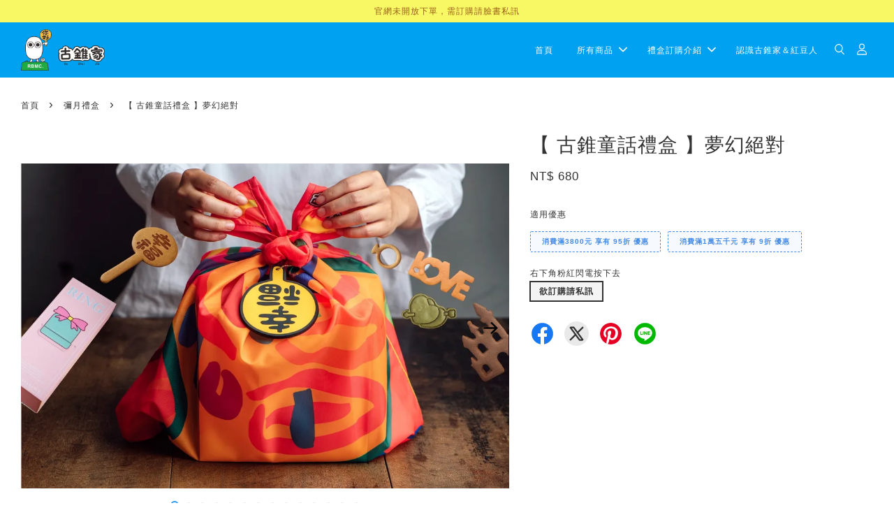

--- FILE ---
content_type: text/html; charset=UTF-8
request_url: https://cuterbmc.com/collections/%E8%BF%B7%E6%9C%88/products/%E7%AB%A5%E8%A9%B1%E7%A6%AE%E7%9B%92
body_size: 43912
content:
<!doctype html>
<!--[if lt IE 7]><html class="no-js lt-ie9 lt-ie8 lt-ie7" lang="en"> <![endif]-->
<!--[if IE 7]><html class="no-js lt-ie9 lt-ie8" lang="en"> <![endif]-->
<!--[if IE 8]><html class="no-js lt-ie9" lang="en"> <![endif]-->
<!--[if IE 9 ]><html class="ie9 no-js"> <![endif]-->
<!--[if (gt IE 9)|!(IE)]><!--> <html class="no-js"> <!--<![endif]-->
<head>

  <!-- Basic page needs ================================================== -->
  <meta charset="utf-8">
  <meta http-equiv="X-UA-Compatible" content="IE=edge,chrome=1">

  
  <link rel="icon" href="" />
  

  <!-- Title and description ================================================== -->
  <title>
  【 古錐童話禮盒 】夢幻絕對 &ndash; 古錐家
  </title>

  
  <meta name="description" content="小時候， 每個小女孩都會披著床單轉圈圈， 幻想自己是美麗的新娘子。 決定攜手共度一生， 需要很多的愛和勇氣 現實沒有想像中的美麗， 但別忘了心底那個可愛純真的小女孩， 想擁有童話夢幻般的婚禮。 讓心像雲朵般的柔軟， 像白紗般浪漫 這一切都是為了愛，無比美麗 = 夢幻組合內容介紹= ˳ ✧༚絕美購物包/ ㄧ只（外袋） XL超大尺寸，生活感超夠，想裝什麼都可以，拿到外面絕對不會撞包，連版型都是古錐家獨家設計 兩款選一：旋轉木馬紅豆人款，塗鴉你好幸福款 ˳✧༚幸福杯墊鑰匙圈 / ㄧ個 可以當杯墊 當">
  

  <!-- Social meta ================================================== -->
  

  <meta property="og:type" content="product">
  <meta property="og:title" content="【 古錐童話禮盒 】夢幻絕對">
  <meta property="og:url" content="https://cuterbmc.com/products/童話禮盒">
  
  <meta property="og:image" content="https://cdn.store-assets.com/s/357797/i/76589660.jpeg?width=480&format=webp">
  <meta property="og:image:secure_url" content="https://cdn.store-assets.com/s/357797/i/76589660.jpeg?width=480&format=webp">
  
  <meta property="og:image" content="https://cdn.store-assets.com/s/357797/i/14817238.jpeg?width=480&format=webp">
  <meta property="og:image:secure_url" content="https://cdn.store-assets.com/s/357797/i/14817238.jpeg?width=480&format=webp">
  
  <meta property="og:image" content="https://cdn.store-assets.com/s/357797/i/76589655.jpeg?width=480&format=webp">
  <meta property="og:image:secure_url" content="https://cdn.store-assets.com/s/357797/i/76589655.jpeg?width=480&format=webp">
  
  <meta property="og:price:amount" content="680">
  <meta property="og:price:currency" content="TWD">


<meta property="og:description" content="小時候， 每個小女孩都會披著床單轉圈圈， 幻想自己是美麗的新娘子。 決定攜手共度一生， 需要很多的愛和勇氣 現實沒有想像中的美麗， 但別忘了心底那個可愛純真的小女孩， 想擁有童話夢幻般的婚禮。 讓心像雲朵般的柔軟， 像白紗般浪漫 這一切都是為了愛，無比美麗 = 夢幻組合內容介紹= ˳ ✧༚絕美購物包/ ㄧ只（外袋） XL超大尺寸，生活感超夠，想裝什麼都可以，拿到外面絕對不會撞包，連版型都是古錐家獨家設計 兩款選一：旋轉木馬紅豆人款，塗鴉你好幸福款 ˳✧༚幸福杯墊鑰匙圈 / ㄧ個 可以當杯墊 當">
<meta property="og:site_name" content="古錐家">



  <meta name="twitter:card" content="summary">




  <meta name="twitter:title" content="【 古錐童話禮盒 】夢幻絕對">
  <meta name="twitter:description" content="小時候， 每個小女孩都會披著床單轉圈圈， 幻想自己是美麗的新娘子。
決定攜手共度一生， 需要很多的愛和勇氣 現實沒有想像中的美麗，&amp;nbsp;
但別忘了心底那個可愛純真的小女孩， 想擁有童話夢幻般的婚禮。&amp;nbsp;
讓心像雲朵般的柔軟， 像白紗般浪漫 這一切都是為了愛，無比美麗&amp;nbsp;

◤ &amp;nbsp;夢幻組合介紹 &amp;nbsp;◢
✧༚絕美購物袋/ ㄧ只（外袋） &amp;nbsp;（尺寸37X6">
  <meta name="twitter:image" content="">
  <meta name="twitter:image:width" content="480">
  <meta name="twitter:image:height" content="480">




  <!-- Helpers ================================================== -->
  <link rel="canonical" href="https://cuterbmc.com/products/童話禮盒">
  <meta name="viewport" content="width=device-width, initial-scale=1.0, minimum-scale=1.0, maximum-scale=3.0">
  <meta name="theme-color" content="">

  <!-- CSS ================================================== -->
  <link href="https://store-themes.easystore.co/357797/themes/3329/assets/timber.css?t=1767883353" rel="stylesheet" type="text/css" media="screen" />
  <link href="https://store-themes.easystore.co/357797/themes/3329/assets/theme.css?t=1767883353" rel="stylesheet" type="text/css" media="screen" />

  



<link href="https://fonts.googleapis.com/css?family=Fjalla+One&display=swap" rel="stylesheet">


  <script src="//ajax.googleapis.com/ajax/libs/jquery/1.11.0/jquery.min.js" type="text/javascript" ></script>
  <!-- Header hook for plugins ================================================== -->
  
<!-- ScriptTags -->
<script>window.__st={'p': 'product', 'cid': ''};</script><script src='/assets/events.js'></script><script>(function(d,s,id){var js,fjs=d.getElementsByTagName(s)[0];if(d.getElementById(id))return;js=d.createElement(s);js.id=id;js.src='https://connect.facebook.net/zh_TW/sdk/xfbml.customerchat.js#xfbml=1&version=v6.0&autoLogAppEvents=1';fjs.parentNode.insertBefore(js,fjs);}(document,'script','facebook-jssdk'));</script><script>(function(){function asyncLoad(){var urls=['/assets/facebook-pixel.js?v=1.1.1691498899','/assets/traffic.js?v=1','https://apps.easystore.co/facebook-login/script.js?shop=irishsu.easy.co','https://smartarget.online/loader.js?type=int&u=fdc455ed26f51f99cb9c2b31c847f63b62e1ae0b&source=easystore_facebook_messenger'];for(var i=0;i<urls.length;i++){var s=document.createElement('script');s.type='text/javascript';s.async=true;s.src=urls[i];var x=document.getElementsByTagName('script')[0];x.parentNode.insertBefore(s, x);}}window.attachEvent ? window.attachEvent('onload', asyncLoad) : window.addEventListener('load', asyncLoad, false);})();</script>
<!-- /ScriptTags -->


  
<!--[if lt IE 9]>
<script src="//cdnjs.cloudflare.com/ajax/libs/html5shiv/3.7.2/html5shiv.min.js" type="text/javascript" ></script>
<script src="https://store-themes.easystore.co/357797/themes/3329/assets/respond.min.js?t=1767883353" type="text/javascript" ></script>
<link href="https://store-themes.easystore.co/357797/themes/3329/assets/respond-proxy.html" id="respond-proxy" rel="respond-proxy" />
<link href="//cuterbmc.com/search?q=083b1b21784a2d5446162fd603647f20" id="respond-redirect" rel="respond-redirect" />
<script src="//cuterbmc.com/search?q=083b1b21784a2d5446162fd603647f20" type="text/javascript"></script>
<![endif]-->



  <script src="https://store-themes.easystore.co/357797/themes/3329/assets/modernizr.min.js?t=1767883353" type="text/javascript" ></script>

  
  
  <script>
  (function(i,s,o,g,r,a,m){i['GoogleAnalyticsObject']=r;i[r]=i[r]||function(){
  (i[r].q=i[r].q||[]).push(arguments)},i[r].l=1*new Date();a=s.createElement(o),
  m=s.getElementsByTagName(o)[0];a.async=1;a.src=g;m.parentNode.insertBefore(a,m)
  })(window,document,'script','https://www.google-analytics.com/analytics.js','ga');

  ga('create', '', 'auto','myTracker');
  ga('myTracker.send', 'pageview');

  </script>
  
</head>

<body id="--------------------------------------" class="template-product  has-sticky-btm-bar" >

  <ul id="MobileNav" class="mobile-nav">
  
  <li class="mobile-nav_icon-x">
    
      




  	
  	<span class="MobileNavTrigger icon icon-x"></span>
  </li>
  
  
  <li class="mobile-nav__link" aria-haspopup="true">
    
    <a href="/" >
      首頁
    </a>
    
  </li>
  
  
  <li class="mobile-nav__link" aria-haspopup="true">
    
    
    <a href="/collections/all" class="mobile-nav__parent-link">
      所有商品
    </a>
    <span class="mobile-nav__sublist-trigger">
      <span class="icon-fallback-text mobile-nav__sublist-expand">
  <span class="icon icon-plus" aria-hidden="true"></span>
  <span class="fallback-text">+</span>
</span>
<span class="icon-fallback-text mobile-nav__sublist-contract">
  <span class="icon icon-minus" aria-hidden="true"></span>
  <span class="fallback-text">-</span>
</span>

    </span>
    <ul class="mobile-nav__sublist">
      
      
      <li class="mobile-nav__sublist-link" aria-haspopup="true">
        
        <a href="/collections/新品推薦" >
          馬年限定新年禮盒
        </a>
        
      </li>
      
      
      <li class="mobile-nav__sublist-link" aria-haspopup="true">
        
        <a href="/collections/人氣推薦" >
          經典喜餅
        </a>
        
      </li>
      
      
      <li class="mobile-nav__sublist-link" aria-haspopup="true">
        
        <a href="/collections/迷月" >
          彌月禮盒
        </a>
        
      </li>
      
      
      <li class="mobile-nav__sublist-link" aria-haspopup="true">
        
        <a href="/collections/一般送禮" >
          伴手禮
        </a>
        
      </li>
      
      
      <li class="mobile-nav__sublist-link" aria-haspopup="true">
        
        <a href="/collections/活動道具" >
          活動道具
        </a>
        
      </li>
      
      
      <li class="mobile-nav__sublist-link" aria-haspopup="true">
        
        <a href="/collections/小朋友用" >
          小朋友用
        </a>
        
      </li>
      
      
      <li class="mobile-nav__sublist-link" aria-haspopup="true">
        
        <a href="/collections/送禮生活小物" >
          送禮生活小物
        </a>
        
      </li>
      
      
      <li class="mobile-nav__sublist-link" aria-haspopup="true">
        
        <a href="/collections/單手工餅乾類" >
          手工餅乾
        </a>
        
      </li>
      
    </ul>
    
  </li>
  
  
  <li class="mobile-nav__link" aria-haspopup="true">
    
    
    <a href="/store-locator" class="mobile-nav__parent-link">
      禮盒訂購介紹
    </a>
    <span class="mobile-nav__sublist-trigger">
      <span class="icon-fallback-text mobile-nav__sublist-expand">
  <span class="icon icon-plus" aria-hidden="true"></span>
  <span class="fallback-text">+</span>
</span>
<span class="icon-fallback-text mobile-nav__sublist-contract">
  <span class="icon icon-minus" aria-hidden="true"></span>
  <span class="fallback-text">-</span>
</span>

    </span>
    <ul class="mobile-nav__sublist">
      
      
      <li class="mobile-nav__sublist-link" aria-haspopup="true">
        
        <a href="/blogs/我們的彌月禮資訊" >
          禮盒訂購介紹
        </a>
        
      </li>
      
    </ul>
    
  </li>
  
  
  <li class="mobile-nav__link" aria-haspopup="true">
    
    <a href="/blogs/news" >
      認識古錐家＆紅豆人
    </a>
    
  </li>
  

  

  
  
  
  <li class="mobile-nav__link">
    <a href="/account/login">登入</a>
  </li>
  
  <li class="mobile-nav__link">
    <a href="/account/register">註冊帳號</a>
  </li>
  
  
  
  
  <li class="mobile-nav__link header-bar__search-wrapper">
    
    <div class="header-bar__module header-bar__search mobile-nav_search">
      
  <form action="/search" method="get" class="header-bar__search-form clearfix" role="search">
    
    <button type="submit" class="btn icon-fallback-text header-bar__search-submit">
      <span class="icon icon-search" aria-hidden="true"></span>
      <span class="fallback-text">搜尋</span>
    </button>
    <input type="search" name="q" value="" aria-label="搜尋" class="header-bar__search-input" placeholder="搜尋" autocomplete="off">
    <div class="dropdown" id="searchDropdown"></div>
    <input type="hidden" name="search_history" id="search_history">
  </form>




<script>
  var _search_history_listings = ""
  if(_search_history_listings != "") localStorage.setItem('searchHistory', JSON.stringify(_search_history_listings));

  function clearAll() {
    localStorage.removeItem('searchHistory');
  
    var customer = "";
    if(customer) {
      // Your logic to clear all data or call an endpoint
      fetch('/account/search_histories', {
          method: 'DELETE',
          headers: {
            "Content-Type": "application/json",
            "X-Requested-With": "XMLHttpRequest"
          },
          body: JSON.stringify({
            _token: "BhHUeEwd5DyODbo7Vchv36KnFotZzMIkyA7pvTYt"
          }),
      })
      .then(response => response.json())
    }
  }
  // End - store view history in local storage
  
  // search history dropdown  
  var searchInputs = document.querySelectorAll('input[type=search]');
  
  if(searchInputs.length > 0) {
    
    searchInputs.forEach((searchInput)=>{
    
      searchInput.addEventListener('focus', function() {
        var searchDropdown = searchInput.closest('form').querySelector('#searchDropdown');
        searchDropdown.innerHTML = ''; // Clear existing items
  
        // retrieve data from local storage
        var searchHistoryData = JSON.parse(localStorage.getItem('searchHistory')) || [];
  
        // Convert JSON to string
        var search_history_json = JSON.stringify(searchHistoryData);
  
        // Set the value of the hidden input
        searchInput.closest('form').querySelector("#search_history").value = search_history_json;
  
        // create dropdown items
        var clearAllItem = document.createElement('div');
        clearAllItem.className = 'dropdown-item clear-all';
        clearAllItem.textContent = 'Clear';
        clearAllItem.addEventListener('click', function() {
            clearAll();
            searchDropdown.style.display = 'none';
            searchInput.classList.remove('is-focus');
        });
        searchDropdown.appendChild(clearAllItem);
  
        // create dropdown items
        searchHistoryData.forEach(function(item) {
          var dropdownItem = document.createElement('div');
          dropdownItem.className = 'dropdown-item';
          dropdownItem.textContent = item.term;
          dropdownItem.addEventListener('click', function() {
            searchInput.value = item.term;
            searchDropdown.style.display = 'none';
          });
          searchDropdown.appendChild(dropdownItem);
        });
  
        if(searchHistoryData.length > 0){
          // display the dropdown
          searchInput.classList.add('is-focus');
          document.body.classList.add('search-input-focus');
          searchDropdown.style.display = 'block';
        }
      });
  
      searchInput.addEventListener("focusout", (event) => {
        var searchDropdown = searchInput.closest('form').querySelector('#searchDropdown');
        searchInput.classList.remove('is-focus');
        searchDropdown.classList.add('transparent');
        setTimeout(()=>{
          searchDropdown.style.display = 'none';
          searchDropdown.classList.remove('transparent');
          document.body.classList.remove('search-input-focus');
        }, 400);
      });
    })
  }
  // End - search history dropdown
</script>
    </div>
    
  </li>
  
  
</ul>
<div id="MobileNavOutside" class="mobile-nav-outside"></div>


<div id="PageContainer" class="page-container">
  
<!-- Snippet:global/body_start: Announcement Bar -->
<style type="text/css">
  body {
    background-position: top 45px center;
  }

  div#announcement-bar-top {
    height: 45px;
  }

  span .announcement-close-button {
    text-align: center;
    display: -webkit-flex;
    display: -moz-flex;
    display: -ms-flex;
    display: -o-flex;
    display: inline-block;
    align-items: center;
    flex-wrap: wrap;
    justify-content: center;
  }

  #announcementBar_countdown:empty {
    display: none;
  }


  .announcementBar_timer {
    margin: 5px 0px;
  }

  .announcementBar_timer.style_1,
  .announcementBar_timer.style_2 {
    display: -webkit-inline-flex;
    display: -moz-inline-flex;
    display: -ms-inline-flex;
    display: -o-inline-flex;
    display: inline-flex;
    align-items: center;
    padding: 5px 8px;
    margin: 3px 0px 3px 10px;
    border-radius: 8px;
    font-weight: bold;
  }

  .announcementBar_timer.style_1>div,
  .announcementBar_timer.style_2>div {
    margin: 0 5px;
    line-height: 1;
  }

  .announcementBar_timer.style_1 small,
  .announcementBar_timer.style_2 small {
    display: block;
    font-size: 55%;
    line-height: 1;
  }

  .announcementBar_timer.style_2 {
    flex-direction: row;
  }

  .announcementBar_timer.style_2>div {
    position: relative;
  }

  .announcementBar_timer.style_2>div:not(:last-child):after {
    position: absolute;
    content: ':';
    top: 0;
    right: 0;
    margin-right: -7px;
  }

  .announcementBar_timer.style_3 {
    display: -webkit-inline-flex;
    display: -moz-inline-flex;
    display: -ms-inline-flex;
    display: -o-inline-flex;
    display: inline-flex;
    align-items: center;
    border-radius: 5px;
    padding: 5px 5px;
    margin-left: 10px;
    font-weight: bold;
  }

  .announcementBar_timer.style_3>div {
    margin: 0 3px;
    line-height: 1;
  }

  .announcementBar_timer.style_3 small {
    font-weight: bold;
    line-height: 1.1;
    font-size: 65%;
  }

  .announcement-close-button {
    position: relative;
    width: 24px;
    height: 24px;
    opacity: 1;
    background: #000;
    border-radius: 50%;
    cursor: pointer;
    top: 30%;
  }

  .announcement-close-button:hover {
    opacity: 0.6;
  }

  .announcement-close-button:before,
  .announcement-close-button:after {
    position: absolute;
    left: 11px;
    top: 5px;
    content: ' ';
    height: 14px;
    width: 2px;
    background-color: #fff;
    border-radius: 3px;
  }

  .announcement-close-button:before {
    transform: rotate(45deg);
  }

  .announcement-close-button:after {
    transform: rotate(-45deg);
  }

  .announcement-bar-button {
    padding: 4px 8px;
    vertical-align: baseline;
    border-radius: 5px;
    margin-left: 10px;
    opacity: 1;
    line-height: 1.1;
    text-decoration: none;
    display: inline-block;
    font-weight: 500;
  }

  .announcement-bar-button:hover {
    opacity: 0.8;
  }

  .announcement-bar-direction-button {
    cursor: pointer;
    padding: 0px 8px;
  }

  .announcement-bar-direction-button:hover {
    opacity: 0.8;
  }

  slider-announcement-bar-app {
    display: block;
    text-align: center;
    margin: 0px;
    padding: 6px 10px;
    border-top: 1px dashed transparent;
    border-bottom: 1px dashed transparent;
    width: 100%;
  }

  slider-announcement-bar-app ul::-webkit-scrollbar {
    height: 0.4rem;
    width: 0.4rem;
    display: none;
  }

  slider-announcement-bar-app ul {
    position: relative;
    display: flex;
    overflow-x: auto;
    -ms-overflow-style: none;
    /* IE 11 */
    scrollbar-width: none;
    /* Firefox 64 */
    scroll-snap-type: x mandatory;
    scroll-behavior: smooth;
    /* scroll-padding-left: 1rem; */
    -webkit-overflow-scrolling: touch;
    margin-bottom: 0;
    padding: 0;
    list-style: none;
    align-items: center;
  }

  slider-announcement-bar-app ul li {
    width: 100vw;
    scroll-snap-align: start;
    flex-shrink: 0;
  }
</style>

<input type="hidden" id="total_announcement_left" name="total_announcement_left" value="1">
<input type="hidden" id="locale" name="locale" value="zh_TW">

<slider-announcement-bar-app id="announcement-bar" name="announcement-bar" style="
    border: unset;
    padding: 4px 0px;
    margin: 0px;
    z-index:2999;
    background:rgba(245, 245, 25, 0.67);
    color:rgba(136, 65, 12, 0.83);
    
">

  <div style="
    display: flex;
    justify-content: space-between;
    align-items: center;
    padding: 0px 0px;
    border-top: 0px;
    border-bottom: 0px;
    border-color: transparent;
  ">
    <div style="height: 24px;">
          </div>

    <ul style="flex-grow: 2; margin: 0px;">
            <li id="announcement_bar_0" style="
          display: flex;
          justify-content: center;
          align-items: center;
          flex-wrap: wrap;
          margin: 0px;
          width: 100%;
          word-wrap: break-word;
        ">
        官網未開放下單，需訂購請臉書私訊
                        <input type="hidden" id="expired_at_0" name="expired_at_0" value="2020-11-07 00:00">
      </li>
          </ul>

    <div style="display: flex;">
                </div>
  </div>


</slider-announcement-bar-app>

<script>
  $(function() {
    var is_top_enabled =  0;

    const loadScript = function(url, callback) {
      const script = document.createElement("script");
      script.type = "text/javascript";
      // If the browser is Internet Explorer.
      if (script.readyState) {
        script.onreadystatechange = function() {
          if (script.readyState == "loaded" || script.readyState == "complete") {
            script.onreadystatechange = null;
            callback();
          }
        };
        // For any other browser.
      } else {
        script.onload = function() {
          callback();
        };
      }
      script.src = url;
      document.getElementsByTagName("head")[0].appendChild(script);
    };

    const announcementBarAppJS = function($) {

      $('#announcement-close-button').on('click', function() {
        $('#announcement-bar, #announcement-bar-top').hide();
        $('#easystore-section-header, .sticky-topbar').css('top', '');
      });
    }

    if (typeof jQuery === 'undefined') {
      loadScript('//ajax.googleapis.com/ajax/libs/jquery/1.11.2/jquery.min.js', function() {
        jQuery = jQuery.noConflict(true);
        announcementBarAppJS(jQuery);
      });
    } else {
      announcementBarAppJS(jQuery);
    }


    
    if(is_top_enabled){
      // Prevent announcement bar block header
      setTimeout(()=>{
        $('#easystore-section-header, .sticky-topbar').css('top', $('#announcement-bar').height()+'px');
      }, 2000);
    }
  });

  setInterval(function() {
    const total_announcement = "1"
    var total_announcement_left = $("#total_announcement_left").val();

    for (let i = 0; i <= total_announcement; i++) {
      const startDate = new Date();
      const endDateStr = $("#expired_at_" + i).val();
      const endDate = endDateStr == undefined ? new Date() : new Date(endDateStr.replace(/-/g, "/"));
      const seconds = (endDate.getTime() - startDate.getTime()) / 1000;

      const days = parseInt(seconds / 86400);
      const hours = parseInt((seconds % 86400) / 3600);
      const mins = parseInt((seconds % 86400 % 3600) / 60);
      const secs = parseInt((seconds % 86400 % 3600) % 60);

      // use to translate countdown unit
      // (translate based on the preferred language when save announcement bar setting)
      String.prototype.translate = function() {
        try {
          if ($("#locale").val() == "zh_TW") {
            if (this.toString() === 'day') {
              return "天";
            }
            if (this.toString() === 'hour') {
              return "小時";
            }
            if (this.toString() === 'min') {
              return "分鐘";
            }
            if (this.toString() === 'sec') {
              return "秒";
            }
          } else {
            if (this.toString() === 'day') {
              if (days > 0) {
                return "Days";
              } else {
                return "Day";
              }
            } else if (this.toString() === 'hour') {
              if (hours > 0) {
                return "Hours";
              } else {
                return "Hour";
              }
            } else if (this.toString() === 'min') {
              if (mins > 0) {
                return "Mins";
              } else {
                return "Min";
              }
            } else if (this.toString() === 'sec') {
              if (secs > 0) {
                return "Secs";
              } else {
                return "Sec";
              }
            }
          }
        } catch (error) {
          console.log("Some errors heres", error);
        }
      };

      const announcementBar_countdown = document.getElementById("announcementBar_countdown_" + i);
      if (announcementBar_countdown && seconds > 0) {

        $(announcementBar_countdown).show()
        announcementBar_countdown.innerHTML = `
          <div>
            ${days} <small>${'day'.translate()}</small>
          </div>
          <div>
            ${hours} <small>${'hour'.translate()}</small>
          </div>
          <div>
            ${mins} <small>${'min'.translate()}</small>
          </div>
          <div>
            ${secs} <small>${'sec'.translate()}</small>
          </div>
        `;


      } else if (announcementBar_countdown && seconds <= 0) {
        $("#announcement_bar_" + i).remove();
        total_announcement_left = total_announcement_left - 1;
        $("#total_announcement_left").val(total_announcement_left);
      }
    }

    showOrHide(total_announcement_left);
  }, 1000);


  function showOrHide(total_announcement_left) {
    if (total_announcement_left <= 1) {
      $("#previous-announcement-bar-button,#next-announcement-bar-button").hide();
    } else {
      $("#previous-announcement-bar-button,#next-announcement-bar-button").show();
    }

    if (total_announcement_left == 0) {
      $("#announcement-close-button").hide();
      $("#announcement-bar").hide();
      $('#announcement-bar-top').hide();
    }
  };

  let annoucementBarAutoMoveInterval = '';
  class AnnouncementBarAppSlider extends HTMLElement {
    constructor() {
      super();
      this.slider = this.querySelector('ul');
      this.sliderItems = this.querySelectorAll('li');
      this.prevButton = this.querySelector('a[name="previous"]');
      this.nextButton = this.querySelector('a[name="next"]');

      if (!this.slider || !this.nextButton) return;

      const resizeObserver = new ResizeObserver(entries => this.initPages());
      resizeObserver.observe(this.slider);

      this.slider.addEventListener('scroll', this.update.bind(this));
      this.prevButton.addEventListener('click', this.onButtonClick.bind(this));
      this.nextButton.addEventListener('click', this.onButtonClick.bind(this));


    }

    initPages() {
      const sliderItemsToShow = Array.from(this.sliderItems).filter(element => element.clientWidth > 0);
      this.sliderLastItem = sliderItemsToShow[sliderItemsToShow.length - 1];
      if (sliderItemsToShow.length === 0) return;
      this.slidesPerPage = Math.floor(this.slider.clientWidth / sliderItemsToShow[0].clientWidth);
      this.totalPages = sliderItemsToShow.length - this.slidesPerPage + 1;
      this.update();
      let self = this
      var total_announcement_left = $("#total_announcement_left").val();
      annoucementBarAutoMoveInterval = setInterval(function() {
        if (total_announcement_left > 1) {
          self.moveSlide('next')
        }
      }, 5000)
    }

    update() {
      this.currentPage = Math.round(this.slider.scrollLeft / this.sliderLastItem.clientWidth) + 1;
    }

    onButtonClick(event) {
      event.preventDefault();
      let self = this;
      self.moveSlide(event.currentTarget.name);
    }


    moveSlide(move_to) {

      clearInterval(annoucementBarAutoMoveInterval);
      let self = this;
      annoucementBarAutoMoveInterval = setInterval(function() {
        self.moveSlide('next');
      }, 5000)

      if (move_to === 'previous' && this.currentPage === 1) {
        this.slider.scrollTo({
          left: this.sliderLastItem.clientWidth * (this.totalPages - 1)
        });
      } else if (move_to === 'next' && this.currentPage === this.totalPages) {
        this.slider.scrollTo({
          left: 0
        });
      } else {
        const slideScrollPosition = move_to === 'next' ? this.slider.scrollLeft + this.sliderLastItem
          .clientWidth : this.slider.scrollLeft - this.sliderLastItem.clientWidth;
        this.slider.scrollTo({
          left: slideScrollPosition
        });
      }
    }

  }

  customElements.define('slider-announcement-bar-app', AnnouncementBarAppSlider);
</script>

<!-- /Snippet -->

<!-- Snippet:global/body_start: Console Extension -->
<div id='es_console' style='display: none;'>357797</div>
<!-- /Snippet -->

  
    <style>
  .search-modal__form{
    position: relative;
  }
  
  .dropdown-wrapper {
    position: relative;
  }
  
  .dropdown-wrapper:hover .dropdown {
    display: block;
  }
  
  .header-icon-nav .dropdown {
    left: -80px;
  }
  
  .dropdown {
    display: none;
    position: absolute;
    top: 100%;
    left: 0px;
    width: 100%;
    padding: 8px;
    background-color: #fff;
    z-index: 1000;
    border-radius: 5px;
    border: 1px solid rgba(var(--color-foreground), 1);
    border-top: none;
    overflow-x: hidden;
    overflow-y: auto;
    max-height: 350px;
    min-width: 150px;
    box-shadow: 0 0 5px rgba(0,0,0,0.1);
  }
    
  .dropdown a{
    text-decoration: none;
    color: #000 !important;
  }
  
  .dropdown-item {
    padding: 0.4rem 2rem;
    cursor: pointer;
    line-height: 1.4;
    overflow: hidden;
    text-overflow: ellipsis;
    white-space: nowrap;
  }
  
  .dropdown-item:hover{
    background-color: #f3f3f3;
  }
  
  .search__input.is-focus{
    border-radius: 15px;
    border-bottom-left-radius: 0;
    border-bottom-right-radius: 0;
    border: 1px solid rgba(var(--color-foreground), 1);
    border-bottom: none;
    box-shadow: none;
  }
  
  .clear-all {
    text-align: right;
    padding: 0 2rem 0.2rem;
    line-height: 1;
    font-size: 70%;
    margin-bottom: -2px;
  }
  
  .clear-all:hover{
    background-color: #fff;
  }
  
  .referral-notification {
    position: absolute;
    top: 100%;
    right: -12px;
    background: white;
    border: 1px solid #e0e0e0;
    border-radius: 8px;
    box-shadow: 0 4px 12px rgba(0, 0, 0, 0.15);
    width: 280px;
    z-index: 1000;
    padding: 16px;
    margin-top: 8px;
    font-size: 14px;
    line-height: 1.4;
  }
  
  .referral-notification::before {
    content: '';
    position: absolute;
    top: -8px;
    right: 20px;
    width: 0;
    height: 0;
    border-left: 8px solid transparent;
    border-right: 8px solid transparent;
    border-bottom: 8px solid white;
  }
  
  .referral-notification::after {
    content: '';
    position: absolute;
    top: -9px;
    right: 20px;
    width: 0;
    height: 0;
    border-left: 8px solid transparent;
    border-right: 8px solid transparent;
    border-bottom: 8px solid #e0e0e0;
  }
  
  .referral-notification h4 {
    margin: 0 0 8px 0;
    color: #2196F3;
    font-size: 16px;
    font-weight: 600;
  }
  
  .referral-notification p {
    margin: 0 0 12px 0;
    color: #666;
  }
  
  .referral-notification .referral-code {
    background: #f5f5f5;
    padding: 8px;
    border-radius: 4px;
    font-family: monospace;
    font-size: 13px;
    text-align: center;
    margin: 8px 0;
    border: 1px solid #ddd;
  }
  
  .referral-notification .close-btn {
    position: absolute;
    top: 8px;
    right: 8px;
    background: none;
    border: none;
    font-size: 18px;
    color: #999;
    cursor: pointer;
    padding: 0;
    width: 20px;
    height: 20px;
    line-height: 1;
  }
  
  .referral-notification .close-btn:hover {
    color: #333;
  }
  
  .referral-notification .action-btn {
    background: #2196F3;
    color: white;
    border: none;
    padding: 8px 16px;
    border-radius: 4px;
    cursor: pointer;
    font-size: 12px;
    margin-right: 8px;
    margin-top: 8px;
  }
  
  .referral-notification .action-btn:hover {
    background: #1976D2;
  }
  
  .referral-notification .dismiss-btn {
    background: transparent;
    color: #666;
    border: 1px solid #ddd;
    padding: 8px 16px;
    border-radius: 4px;
    cursor: pointer;
    font-size: 12px;
    margin-top: 8px;
  }
  
  .referral-notification .dismiss-btn:hover {
    background: #f5f5f5;
  }
  .referral-modal__dialog {
    transform: translate(-50%, 0);
    transition: transform var(--duration-default) ease, visibility 0s;
    z-index: 10000;
    position: fixed;
    top: 20vh;
    left: 50%;
    width: 100%;
    max-width: 350px;
    box-shadow: 0 4px 12px rgba(0, 0, 0, 0.15);
    border-radius: 12px;
    background-color: #fff;
    color: #000;
    padding: 20px;
    text-align: center;
  }
  .modal-overlay.referral-modal-overlay {
    position: fixed;
    top: 0;
    left: 0;
    width: 100%;
    height: 100%;
    background-color: rgba(0, 0, 0, 0.7);
    z-index: 2001;
    display: block;
    opacity: 1;
    transition: opacity var(--duration-default) ease, visibility 0s;
  }
</style>

<header class="header-bar  sticky-topbar">
  <div class="header-bg-wrapper">
    <div class="header-wrapper wrapper">
      

      <div class="logo-header" role="banner">

              
                    <div class="h1 site-header__logo" itemscope itemtype="http://schema.org/Organization">
              
                    
                        
                          
                      
                      	  
                            <a href="/" class="logo-wrapper" itemprop="url">
                              <img src="https://cdn.store-assets.com/s/357797/f/4817127.png?width=350&format=webp" alt="古錐家" itemprop="logo">
                            </a>
                          
                      
                      

                    
              
                </div>
              

      </div>

      <div class="header-nav-bar medium-down--hide">
          
<ul class="site-nav large--text-center" id="AccessibleNav">
  
    
    
      <li >
        <a href="/"  class="site-nav__link">首頁</a>
      </li>
    
  
    
    
      
      <li class="site-nav--has-dropdown" aria-haspopup="true">
        <a href="/collections/all"  class="site-nav__link">
          所有商品
          <span class="arrow-icon">
            <svg id="Layer_1" data-name="Layer 1" xmlns="http://www.w3.org/2000/svg" viewBox="0 0 100 100"><title>arrow down</title><path d="M50,78.18A7.35,7.35,0,0,1,44.82,76L3.15,34.36A7.35,7.35,0,1,1,13.55,24L50,60.44,86.45,24a7.35,7.35,0,1,1,10.4,10.4L55.21,76A7.32,7.32,0,0,1,50,78.18Z"/></svg>
          </span>
        </a>
        <ul class="site-nav__dropdown">
          
            
            
              <li >
                <a href="/collections/新品推薦"  class="site-nav__link">馬年限定新年禮盒</a>
              </li>
            
          
            
            
              <li >
                <a href="/collections/人氣推薦"  class="site-nav__link">經典喜餅</a>
              </li>
            
          
            
            
              <li >
                <a href="/collections/迷月"  class="site-nav__link">彌月禮盒</a>
              </li>
            
          
            
            
              <li >
                <a href="/collections/一般送禮"  class="site-nav__link">伴手禮</a>
              </li>
            
          
            
            
              <li >
                <a href="/collections/活動道具"  class="site-nav__link">活動道具</a>
              </li>
            
          
            
            
              <li >
                <a href="/collections/小朋友用"  class="site-nav__link">小朋友用</a>
              </li>
            
          
            
            
              <li >
                <a href="/collections/送禮生活小物"  class="site-nav__link">送禮生活小物</a>
              </li>
            
          
            
            
              <li >
                <a href="/collections/單手工餅乾類"  class="site-nav__link">手工餅乾</a>
              </li>
            
          
        </ul>
      </li>
    
  
    
    
      
      <li class="site-nav--has-dropdown" aria-haspopup="true">
        <a href="/store-locator"  class="site-nav__link">
          禮盒訂購介紹
          <span class="arrow-icon">
            <svg id="Layer_1" data-name="Layer 1" xmlns="http://www.w3.org/2000/svg" viewBox="0 0 100 100"><title>arrow down</title><path d="M50,78.18A7.35,7.35,0,0,1,44.82,76L3.15,34.36A7.35,7.35,0,1,1,13.55,24L50,60.44,86.45,24a7.35,7.35,0,1,1,10.4,10.4L55.21,76A7.32,7.32,0,0,1,50,78.18Z"/></svg>
          </span>
        </a>
        <ul class="site-nav__dropdown">
          
            
            
              <li >
                <a href="/blogs/我們的彌月禮資訊"  class="site-nav__link">禮盒訂購介紹</a>
              </li>
            
          
        </ul>
      </li>
    
  
    
    
      <li >
        <a href="/blogs/news"  class="site-nav__link">認識古錐家＆紅豆人</a>
      </li>
    
  
  
  
      
        
          
        
          
        
      
  
  
  
</ul>

      </div>

      <div class="desktop-header-nav medium-down--hide">


        <div class="header-subnav">
          






          <div class="header-icon-nav">

                

                


                
                  
                    <div class="header-bar__module">
                      
  <a class="popup-with-form" href="#search-form">
    



	<svg class="icon-search svg-icon" id="Layer_1" data-name="Layer 1" xmlns="http://www.w3.org/2000/svg" viewBox="0 0 100 100"><title>icon-search</title><path d="M68.5,65.87a35.27,35.27,0,1,0-5.4,4.5l23.11,23.1a3.5,3.5,0,1,0,5-4.94ZM14.82,41A28.47,28.47,0,1,1,43.28,69.43,28.5,28.5,0,0,1,14.82,41Z"/></svg>    

  

  </a>



<!-- form itself -->
<div id="search-form" class="white-popup-block mfp-hide popup-search">
  <div class="popup-search-content">
    <form action="/search" method="get" class="input-group search-bar" role="search">
      
      <span class="input-group-btn">
        <button type="submit" class="btn icon-fallback-text">
          <span class="icon icon-search" aria-hidden="true"></span>
          <span class="fallback-text">搜尋</span>
        </button>
      </span>
      <input type="search" name="q" value="" placeholder="搜尋" class="input-group-field" aria-label="搜尋" placeholder="搜尋" autocomplete="off">
      <div class="dropdown" id="searchDropdown"></div>
      <input type="hidden" name="search_history" id="search_history">
    </form>
  </div>
</div>

<script src="https://store-themes.easystore.co/357797/themes/3329/assets/magnific-popup.min.js?t=1767883353" type="text/javascript" ></script>
<script>
$(document).ready(function() {
	$('.popup-with-form').magnificPopup({
		type: 'inline',
		preloader: false,
		focus: '#name',
      	mainClass: 'popup-search-bg-wrapper',

		// When elemened is focused, some mobile browsers in some cases zoom in
		// It looks not nice, so we disable it:
		callbacks: {
			beforeOpen: function() {
				if($(window).width() < 700) {
					this.st.focus = false;
				} else {
					this.st.focus = '#name';
				}
			}
		}
	});
});
</script>


<script>
  var _search_history_listings = ""
  if(_search_history_listings != "") localStorage.setItem('searchHistory', JSON.stringify(_search_history_listings));

  function clearAll() {
    localStorage.removeItem('searchHistory');
  
    var customer = "";
    if(customer) {
      // Your logic to clear all data or call an endpoint
      fetch('/account/search_histories', {
          method: 'DELETE',
          headers: {
            "Content-Type": "application/json",
            "X-Requested-With": "XMLHttpRequest"
          },
          body: JSON.stringify({
            _token: "BhHUeEwd5DyODbo7Vchv36KnFotZzMIkyA7pvTYt"
          }),
      })
      .then(response => response.json())
    }
  }
  // End - store view history in local storage
  
  // search history dropdown  
  var searchInputs = document.querySelectorAll('input[type=search]');
  
  if(searchInputs.length > 0) {
    
    searchInputs.forEach((searchInput)=>{
    
      searchInput.addEventListener('focus', function() {
        var searchDropdown = searchInput.closest('form').querySelector('#searchDropdown');
        searchDropdown.innerHTML = ''; // Clear existing items
  
        // retrieve data from local storage
        var searchHistoryData = JSON.parse(localStorage.getItem('searchHistory')) || [];
  
        // Convert JSON to string
        var search_history_json = JSON.stringify(searchHistoryData);
  
        // Set the value of the hidden input
        searchInput.closest('form').querySelector("#search_history").value = search_history_json;
  
        // create dropdown items
        var clearAllItem = document.createElement('div');
        clearAllItem.className = 'dropdown-item clear-all';
        clearAllItem.textContent = 'Clear';
        clearAllItem.addEventListener('click', function() {
            clearAll();
            searchDropdown.style.display = 'none';
            searchInput.classList.remove('is-focus');
        });
        searchDropdown.appendChild(clearAllItem);
  
        // create dropdown items
        searchHistoryData.forEach(function(item) {
          var dropdownItem = document.createElement('div');
          dropdownItem.className = 'dropdown-item';
          dropdownItem.textContent = item.term;
          dropdownItem.addEventListener('click', function() {
            searchInput.value = item.term;
            searchDropdown.style.display = 'none';
          });
          searchDropdown.appendChild(dropdownItem);
        });
  
        if(searchHistoryData.length > 0){
          // display the dropdown
          searchInput.classList.add('is-focus');
          document.body.classList.add('search-input-focus');
          searchDropdown.style.display = 'block';
        }
      });
  
      searchInput.addEventListener("focusout", (event) => {
        var searchDropdown = searchInput.closest('form').querySelector('#searchDropdown');
        searchInput.classList.remove('is-focus');
        searchDropdown.classList.add('transparent');
        setTimeout(()=>{
          searchDropdown.style.display = 'none';
          searchDropdown.classList.remove('transparent');
          document.body.classList.remove('search-input-focus');
        }, 400);
      });
    })
  }
  // End - search history dropdown
</script>
                    </div>
                  
                




                
                  <div class="header-bar__module dropdown-wrapper">
                    
                      <a href="/account/login">



    <svg class="svg-icon" id="Layer_1" data-name="Layer 1" xmlns="http://www.w3.org/2000/svg" viewBox="0 0 100 100"><title>icon-profile</title><path d="M50,51.8A24.4,24.4,0,1,0,25.6,27.4,24.43,24.43,0,0,0,50,51.8ZM50,10A17.4,17.4,0,1,1,32.6,27.4,17.43,17.43,0,0,1,50,10Z"/><path d="M62.66,57.66H37.34a30.54,30.54,0,0,0-30.5,30.5V93.5a3.5,3.5,0,0,0,3.5,3.5H89.66a3.5,3.5,0,0,0,3.5-3.5V88.16A30.54,30.54,0,0,0,62.66,57.66ZM86.16,90H13.84V88.16a23.53,23.53,0,0,1,23.5-23.5H62.66a23.53,23.53,0,0,1,23.5,23.5Z"/></svg>

  
</a>

                      <!-- Referral Notification Popup for Desktop -->
                      <div id="referralNotification" class="referral-notification" style="display: none;">
                        <button class="close-btn" onclick="dismissReferralNotification()">&times;</button>
                        <div style="text-align: center; margin-bottom: 16px;">
                          <div style="width: 100px; height: 100px; margin: 0 auto;">
                            <img src="https://resources.easystore.co/storefront/icons/channels/vector_referral_program.svg">
                          </div>
                        </div>
                        <p id="referralSignupMessage" style="text-align: center; font-size: 14px; color: #666; margin: 0 0 20px 0;">
                          您的好友送您   回饋金！立即註冊領取。
                        </p>
                        <div style="text-align: center;">
                          <button class="btn" onclick="goToSignupPage()" style="width: 100%; color: #fff;">
                            註冊
                          </button>
                        </div>
                      </div>
                    
                  </div>
                


                
                  
                


          </div>
        </div>



      </div>
      
	  <div class="mobile-header-icons large--hide">
        
        <div class="large--hide">
          
  <a class="popup-with-form" href="#search-form">
    



	<svg class="icon-search svg-icon" id="Layer_1" data-name="Layer 1" xmlns="http://www.w3.org/2000/svg" viewBox="0 0 100 100"><title>icon-search</title><path d="M68.5,65.87a35.27,35.27,0,1,0-5.4,4.5l23.11,23.1a3.5,3.5,0,1,0,5-4.94ZM14.82,41A28.47,28.47,0,1,1,43.28,69.43,28.5,28.5,0,0,1,14.82,41Z"/></svg>    

  

  </a>



<!-- form itself -->
<div id="search-form" class="white-popup-block mfp-hide popup-search">
  <div class="popup-search-content">
    <form action="/search" method="get" class="input-group search-bar" role="search">
      
      <span class="input-group-btn">
        <button type="submit" class="btn icon-fallback-text">
          <span class="icon icon-search" aria-hidden="true"></span>
          <span class="fallback-text">搜尋</span>
        </button>
      </span>
      <input type="search" name="q" value="" placeholder="搜尋" class="input-group-field" aria-label="搜尋" placeholder="搜尋" autocomplete="off">
      <div class="dropdown" id="searchDropdown"></div>
      <input type="hidden" name="search_history" id="search_history">
    </form>
  </div>
</div>

<script src="https://store-themes.easystore.co/357797/themes/3329/assets/magnific-popup.min.js?t=1767883353" type="text/javascript" ></script>
<script>
$(document).ready(function() {
	$('.popup-with-form').magnificPopup({
		type: 'inline',
		preloader: false,
		focus: '#name',
      	mainClass: 'popup-search-bg-wrapper',

		// When elemened is focused, some mobile browsers in some cases zoom in
		// It looks not nice, so we disable it:
		callbacks: {
			beforeOpen: function() {
				if($(window).width() < 700) {
					this.st.focus = false;
				} else {
					this.st.focus = '#name';
				}
			}
		}
	});
});
</script>


<script>
  var _search_history_listings = ""
  if(_search_history_listings != "") localStorage.setItem('searchHistory', JSON.stringify(_search_history_listings));

  function clearAll() {
    localStorage.removeItem('searchHistory');
  
    var customer = "";
    if(customer) {
      // Your logic to clear all data or call an endpoint
      fetch('/account/search_histories', {
          method: 'DELETE',
          headers: {
            "Content-Type": "application/json",
            "X-Requested-With": "XMLHttpRequest"
          },
          body: JSON.stringify({
            _token: "BhHUeEwd5DyODbo7Vchv36KnFotZzMIkyA7pvTYt"
          }),
      })
      .then(response => response.json())
    }
  }
  // End - store view history in local storage
  
  // search history dropdown  
  var searchInputs = document.querySelectorAll('input[type=search]');
  
  if(searchInputs.length > 0) {
    
    searchInputs.forEach((searchInput)=>{
    
      searchInput.addEventListener('focus', function() {
        var searchDropdown = searchInput.closest('form').querySelector('#searchDropdown');
        searchDropdown.innerHTML = ''; // Clear existing items
  
        // retrieve data from local storage
        var searchHistoryData = JSON.parse(localStorage.getItem('searchHistory')) || [];
  
        // Convert JSON to string
        var search_history_json = JSON.stringify(searchHistoryData);
  
        // Set the value of the hidden input
        searchInput.closest('form').querySelector("#search_history").value = search_history_json;
  
        // create dropdown items
        var clearAllItem = document.createElement('div');
        clearAllItem.className = 'dropdown-item clear-all';
        clearAllItem.textContent = 'Clear';
        clearAllItem.addEventListener('click', function() {
            clearAll();
            searchDropdown.style.display = 'none';
            searchInput.classList.remove('is-focus');
        });
        searchDropdown.appendChild(clearAllItem);
  
        // create dropdown items
        searchHistoryData.forEach(function(item) {
          var dropdownItem = document.createElement('div');
          dropdownItem.className = 'dropdown-item';
          dropdownItem.textContent = item.term;
          dropdownItem.addEventListener('click', function() {
            searchInput.value = item.term;
            searchDropdown.style.display = 'none';
          });
          searchDropdown.appendChild(dropdownItem);
        });
  
        if(searchHistoryData.length > 0){
          // display the dropdown
          searchInput.classList.add('is-focus');
          document.body.classList.add('search-input-focus');
          searchDropdown.style.display = 'block';
        }
      });
  
      searchInput.addEventListener("focusout", (event) => {
        var searchDropdown = searchInput.closest('form').querySelector('#searchDropdown');
        searchInput.classList.remove('is-focus');
        searchDropdown.classList.add('transparent');
        setTimeout(()=>{
          searchDropdown.style.display = 'none';
          searchDropdown.classList.remove('transparent');
          document.body.classList.remove('search-input-focus');
        }, 400);
      });
    })
  }
  // End - search history dropdown
</script>
        </div>


       

        <!--  Mobile hamburger  -->
        <div class="large--hide">
          <a class="mobile-nav-trigger MobileNavTrigger">
            



    <svg class="svg-icon" id="Layer_1" data-name="Layer 1" xmlns="http://www.w3.org/2000/svg" viewBox="0 0 100 100"><title>icon-nav-menu</title><path d="M6.7,26.34H93a3.5,3.5,0,0,0,0-7H6.7a3.5,3.5,0,0,0,0,7Z"/><path d="M93.3,46.5H7a3.5,3.5,0,0,0,0,7H93.3a3.5,3.5,0,1,0,0-7Z"/><path d="M93.3,73.66H7a3.5,3.5,0,1,0,0,7H93.3a3.5,3.5,0,0,0,0-7Z"/></svg>

  

          </a>
        </div>
      
        
          
          <!-- Referral Notification Modal for Mobile -->
          <details-modal class="referral-modal" id="referralMobileModal">
            <details>
              <summary class="referral-modal__toggle" aria-haspopup="dialog" aria-label="Open referral modal" style="display: none;">
              </summary>
              <div class="modal-overlay referral-modal-overlay"></div>
              <div class="referral-modal__dialog" role="dialog" aria-modal="true" aria-label="Referral notification">
                <div class="referral-modal__content">
                  <button type="button" class="modal__close-button" aria-label="Close" onclick="closeMobileReferralModal()" style="position: absolute; top: 16px; right: 16px; background: none; border: none; font-size: 24px; cursor: pointer;">
                    &times;
                  </button>

                  <div style="margin-bottom: 24px;">
                    <div style="width: 120px; height: 120px; margin: 0 auto 20px;">
                      <img src="https://resources.easystore.co/storefront/icons/channels/vector_referral_program.svg" style="width: 100%; height: 100%;">
                    </div>
                  </div>

                  <p id="referralSignupMessageMobile" style="font-size: 16px; color: #333; margin: 0 0 30px 0; line-height: 1.5;">
                    您的好友送您   回饋金！立即註冊領取。
                  </p>

                  <button type="button" class="btn" onclick="goToSignupPageFromMobile()" style="width: 100%; color: #fff;">
                    註冊
                  </button>
                </div>
              </div>
            </details>
          </details-modal>
          
        
      
      </div>


    </div>
  </div>
</header>






    
    <main class="wrapper main-content" role="main">
      <div class="grid">
          <div class="grid__item">
            
  
            
<div itemscope itemtype="http://schema.org/Product">

  <meta itemprop="url" content="https://cuterbmc.com/products/童話禮盒">
  <meta itemprop="image" content="https://cdn.store-assets.com/s/357797/i/76589660.jpeg?width=480&format=webp">
  

  <div class="section-header section-header--breadcrumb medium--hide small--hide">
    
<nav class="breadcrumb" role="navigation" aria-label="breadcrumbs">
  <a href="/" title="返回到首頁">首頁</a>

  

    
      <span aria-hidden="true" class="breadcrumb__sep">&rsaquo;</span>
      
        
        <a href="/collections/迷月">彌月禮盒</a>
      
    
    <span aria-hidden="true" class="breadcrumb__sep">&rsaquo;</span>
    <span>【 古錐童話禮盒 】夢幻絕對</span>

  
</nav>


  </div>
  
  <div class="product-single">
    <div class="grid product-single__hero">
      <div class="grid__item large--seven-twelfths">
        
        <div id="ProductPhoto" class="product-slider flexslider-has-thumbs">
          <div id="overlayZoom"></div>
          
          <div class="flexslider transparent">
            <ul class="slides">
              
              <li data-thumb="https://cdn.store-assets.com/s/357797/i/76589660.jpeg?width=1024&format=webp" id="image-id-76589660">
                <div class="slide-img product-zoomable mfp-Images" data-image-id="76589660" data-image-type="Images" href="https://cdn.store-assets.com/s/357797/i/76589660.jpeg?width=1024&format=webp">
                  <img src="https://cdn.store-assets.com/s/357797/i/76589660.jpeg?width=1024&format=webp" alt="609" onmousemove="zoomIn(event)" onmouseout="zoomOut()">
                </div>
              </li>
              
              <li data-thumb="https://cdn.store-assets.com/s/357797/i/14817238.jpeg?width=1024&format=webp" id="image-id-14817238">
                <div class="slide-img product-zoomable mfp-Images" data-image-id="14817238" data-image-type="Images" href="https://cdn.store-assets.com/s/357797/i/14817238.jpeg?width=1024&format=webp">
                  <img src="https://cdn.store-assets.com/s/357797/i/14817238.jpeg?width=1024&format=webp" alt="童話禮盒1.jpg" onmousemove="zoomIn(event)" onmouseout="zoomOut()">
                </div>
              </li>
              
              <li data-thumb="https://cdn.store-assets.com/s/357797/i/76589655.jpeg?width=1024&format=webp" id="image-id-76589655">
                <div class="slide-img product-zoomable mfp-Images" data-image-id="76589655" data-image-type="Images" href="https://cdn.store-assets.com/s/357797/i/76589655.jpeg?width=1024&format=webp">
                  <img src="https://cdn.store-assets.com/s/357797/i/76589655.jpeg?width=1024&format=webp" alt="_MG_9423" onmousemove="zoomIn(event)" onmouseout="zoomOut()">
                </div>
              </li>
              
              <li data-thumb="https://cdn.store-assets.com/s/357797/i/14809387.jpeg?width=1024&format=webp" id="image-id-14809387">
                <div class="slide-img product-zoomable mfp-Images" data-image-id="14809387" data-image-type="Images" href="https://cdn.store-assets.com/s/357797/i/14809387.jpeg?width=1024&format=webp">
                  <img src="https://cdn.store-assets.com/s/357797/i/14809387.jpeg?width=1024&format=webp" alt="2FAF7787-3A51-4B88-B729-7AA6BD16BFCC.JPG" onmousemove="zoomIn(event)" onmouseout="zoomOut()">
                </div>
              </li>
              
              <li data-thumb="https://cdn.store-assets.com/s/357797/i/14817240.jpeg?width=1024&format=webp" id="image-id-14817240">
                <div class="slide-img product-zoomable mfp-Images" data-image-id="14817240" data-image-type="Images" href="https://cdn.store-assets.com/s/357797/i/14817240.jpeg?width=1024&format=webp">
                  <img src="https://cdn.store-assets.com/s/357797/i/14817240.jpeg?width=1024&format=webp" alt="童話禮盒3.jpg" onmousemove="zoomIn(event)" onmouseout="zoomOut()">
                </div>
              </li>
              
              <li data-thumb="https://cdn.store-assets.com/s/357797/i/14817235.jpeg?width=1024&format=webp" id="image-id-14817235">
                <div class="slide-img product-zoomable mfp-Images" data-image-id="14817235" data-image-type="Images" href="https://cdn.store-assets.com/s/357797/i/14817235.jpeg?width=1024&format=webp">
                  <img src="https://cdn.store-assets.com/s/357797/i/14817235.jpeg?width=1024&format=webp" alt="童話禮盒2.jpg" onmousemove="zoomIn(event)" onmouseout="zoomOut()">
                </div>
              </li>
              
              <li data-thumb="https://cdn.store-assets.com/s/357797/i/14809412.jpeg?width=1024&format=webp" id="image-id-14809412">
                <div class="slide-img product-zoomable mfp-Images" data-image-id="14809412" data-image-type="Images" href="https://cdn.store-assets.com/s/357797/i/14809412.jpeg?width=1024&format=webp">
                  <img src="https://cdn.store-assets.com/s/357797/i/14809412.jpeg?width=1024&format=webp" alt="90933E99-A1EB-4A83-8B07-384AF596366A.JPG" onmousemove="zoomIn(event)" onmouseout="zoomOut()">
                </div>
              </li>
              
              <li data-thumb="https://cdn.store-assets.com/s/357797/i/76589656.jpeg?width=1024&format=webp" id="image-id-76589656">
                <div class="slide-img product-zoomable mfp-Images" data-image-id="76589656" data-image-type="Images" href="https://cdn.store-assets.com/s/357797/i/76589656.jpeg?width=1024&format=webp">
                  <img src="https://cdn.store-assets.com/s/357797/i/76589656.jpeg?width=1024&format=webp" alt="_MG_9234" onmousemove="zoomIn(event)" onmouseout="zoomOut()">
                </div>
              </li>
              
              <li data-thumb="https://cdn.store-assets.com/s/357797/i/64491168.jpeg?width=1024&format=webp" id="image-id-64491168">
                <div class="slide-img product-zoomable mfp-Images" data-image-id="64491168" data-image-type="Images" href="https://cdn.store-assets.com/s/357797/i/64491168.jpeg?width=1024&format=webp">
                  <img src="https://cdn.store-assets.com/s/357797/i/64491168.jpeg?width=1024&format=webp" alt="_R002182" onmousemove="zoomIn(event)" onmouseout="zoomOut()">
                </div>
              </li>
              
              <li data-thumb="https://cdn.store-assets.com/s/357797/i/64491300.webp?width=1024&format=webp" id="image-id-64491300">
                <div class="slide-img product-zoomable mfp-Images" data-image-id="64491300" data-image-type="Images" href="https://cdn.store-assets.com/s/357797/i/64491300.webp?width=1024&format=webp">
                  <img src="https://cdn.store-assets.com/s/357797/i/64491300.webp?width=1024&format=webp" alt="14780853" onmousemove="zoomIn(event)" onmouseout="zoomOut()">
                </div>
              </li>
              
              <li data-thumb="https://cdn.store-assets.com/s/357797/i/14817239.jpeg?width=1024&format=webp" id="image-id-14817239">
                <div class="slide-img product-zoomable mfp-Images" data-image-id="14817239" data-image-type="Images" href="https://cdn.store-assets.com/s/357797/i/14817239.jpeg?width=1024&format=webp">
                  <img src="https://cdn.store-assets.com/s/357797/i/14817239.jpeg?width=1024&format=webp" alt="童話禮盒4.jpg" onmousemove="zoomIn(event)" onmouseout="zoomOut()">
                </div>
              </li>
              
              <li data-thumb="https://cdn.store-assets.com/s/357797/i/14817236.jpeg?width=1024&format=webp" id="image-id-14817236">
                <div class="slide-img product-zoomable mfp-Images" data-image-id="14817236" data-image-type="Images" href="https://cdn.store-assets.com/s/357797/i/14817236.jpeg?width=1024&format=webp">
                  <img src="https://cdn.store-assets.com/s/357797/i/14817236.jpeg?width=1024&format=webp" alt="童話禮盒5.jpg" onmousemove="zoomIn(event)" onmouseout="zoomOut()">
                </div>
              </li>
              
              <li data-thumb="https://cdn.store-assets.com/s/357797/i/14809409.jpeg?width=1024&format=webp" id="image-id-14809409">
                <div class="slide-img product-zoomable mfp-Images" data-image-id="14809409" data-image-type="Images" href="https://cdn.store-assets.com/s/357797/i/14809409.jpeg?width=1024&format=webp">
                  <img src="https://cdn.store-assets.com/s/357797/i/14809409.jpeg?width=1024&format=webp" alt="B6836BFA-E78B-4847-AF76-74998141F6A2.JPG" onmousemove="zoomIn(event)" onmouseout="zoomOut()">
                </div>
              </li>
              
              <li data-thumb="https://cdn.store-assets.com/s/357797/i/64491299.webp?width=1024&format=webp" id="image-id-64491299">
                <div class="slide-img product-zoomable mfp-Images" data-image-id="64491299" data-image-type="Images" href="https://cdn.store-assets.com/s/357797/i/64491299.webp?width=1024&format=webp">
                  <img src="https://cdn.store-assets.com/s/357797/i/64491299.webp?width=1024&format=webp" alt="14820052" onmousemove="zoomIn(event)" onmouseout="zoomOut()">
                </div>
              </li>
              
            </ul>
          </div>
          
        </div>


        
        <ul class="gallery hidden">
          
            
            
              <li data-image-id="76589660" class="gallery__item" data-mfp-src="https://cdn.store-assets.com/s/357797/i/76589660.jpeg?width=1024&format=webp">
              </li>
            

          
            
            
              <li data-image-id="14817238" class="gallery__item" data-mfp-src="https://cdn.store-assets.com/s/357797/i/14817238.jpeg?width=1024&format=webp">
              </li>
            

          
            
            
              <li data-image-id="76589655" class="gallery__item" data-mfp-src="https://cdn.store-assets.com/s/357797/i/76589655.jpeg?width=1024&format=webp">
              </li>
            

          
            
            
              <li data-image-id="14809387" class="gallery__item" data-mfp-src="https://cdn.store-assets.com/s/357797/i/14809387.jpeg?width=1024&format=webp">
              </li>
            

          
            
            
              <li data-image-id="14817240" class="gallery__item" data-mfp-src="https://cdn.store-assets.com/s/357797/i/14817240.jpeg?width=1024&format=webp">
              </li>
            

          
            
            
              <li data-image-id="14817235" class="gallery__item" data-mfp-src="https://cdn.store-assets.com/s/357797/i/14817235.jpeg?width=1024&format=webp">
              </li>
            

          
            
            
              <li data-image-id="14809412" class="gallery__item" data-mfp-src="https://cdn.store-assets.com/s/357797/i/14809412.jpeg?width=1024&format=webp">
              </li>
            

          
            
            
              <li data-image-id="76589656" class="gallery__item" data-mfp-src="https://cdn.store-assets.com/s/357797/i/76589656.jpeg?width=1024&format=webp">
              </li>
            

          
            
            
              <li data-image-id="64491168" class="gallery__item" data-mfp-src="https://cdn.store-assets.com/s/357797/i/64491168.jpeg?width=1024&format=webp">
              </li>
            

          
            
            
              <li data-image-id="64491300" class="gallery__item" data-mfp-src="https://cdn.store-assets.com/s/357797/i/64491300.webp?width=1024&format=webp">
              </li>
            

          
            
            
              <li data-image-id="14817239" class="gallery__item" data-mfp-src="https://cdn.store-assets.com/s/357797/i/14817239.jpeg?width=1024&format=webp">
              </li>
            

          
            
            
              <li data-image-id="14817236" class="gallery__item" data-mfp-src="https://cdn.store-assets.com/s/357797/i/14817236.jpeg?width=1024&format=webp">
              </li>
            

          
            
            
              <li data-image-id="14809409" class="gallery__item" data-mfp-src="https://cdn.store-assets.com/s/357797/i/14809409.jpeg?width=1024&format=webp">
              </li>
            

          
            
            
              <li data-image-id="64491299" class="gallery__item" data-mfp-src="https://cdn.store-assets.com/s/357797/i/64491299.webp?width=1024&format=webp">
              </li>
            

          
          
        </ul>
        

        
      </div>
      <div class="grid__item large--five-twelfths">
          <div class="product_option-detail option_tags-wrapper">

            
            <h1 itemprop="name">【 古錐童話禮盒 】夢幻絕對</h1>

            <div itemprop="offers" itemscope itemtype="http://schema.org/Offer">
              

              <meta itemprop="priceCurrency" content="TWD">
              <link itemprop="availability" href="https://schema.org/InStock">

              <div class="product-single__prices">
                <span id="ProductPrice" class="product-single__price" itemprop="price" content="680">
                  <span class=money data-ori-price='680.00'>NT$ 680.00 </span>
                </span>

                <s style="display: none;" id="ComparePrice" class="product-single__sale-price" data-expires="">
                  <span class=money data-ori-price='0.00'>NT$ 0.00 </span>
                </s>
                <span id="ComparePricePercent" class="product-single__sale-percent"></span>
              </div>

              <form action="/cart/add" method="post" enctype="multipart/form-data" data-addtocart='{"id":3583020,"name":"【 古錐童話禮盒 】夢幻絕對","sku":"","price":680.0,"quantity":1,"variant":"欲訂購請私訊","category":"經典喜餅\u0026quot;彌月禮盒\u0026quot;伴手禮","brands":""}' id="AddToCartForm">
                <input type="hidden" name="_token" value="BhHUeEwd5DyODbo7Vchv36KnFotZzMIkyA7pvTYt">
                  <style>
.sf_promo-promo-label, #sf_promo-view-more-tag, .sf_promo-label-unclickable:hover {
    color: #4089e4
}
</style>
<div class="sf_promo-tag-wrapper">
    <div id="sf_promo-tag-label"></div>
    <div class="sf_promo-tag-container">
        <div id="sf_promo-tag"></div>
        <a id="sf_promo-view-more-tag" class="sf_promo-promo-label hide" onclick="getPromotionList(true)">瀏覽更多</a>
    </div>
</div>

				<div class="product-option-wrapper">
                  




                  <select name="id" id="productSelect" class="product-single__variants">
                    
                      

                        <option  selected="selected"  data-sku="" value="16795964">欲訂購請私訊 - <span class=money data-ori-price='68,000.00'>NT$ 68,000.00 </span></option>

                      
                    
                  </select>

                  
				
                 
                </div>
                

              
              </form>

              
                
  
  





<div class="social-sharing is-clean" data-permalink="https://cuterbmc.com/products/童話禮盒">

  
    <a target="_blank" href="//www.facebook.com/sharer.php?u=https://cuterbmc.com/products/童話禮盒" class="share-facebook">
      



    <svg class="facebook-share-icon-svg circle-share-icon" xmlns="http://www.w3.org/2000/svg" xmlns:xlink="http://www.w3.org/1999/xlink" viewBox="0 0 1024 1024"><defs><clipPath id="clip-path"><rect x="62.11" y="62.04" width="899.89" height="899.96" fill="none"/></clipPath></defs><title>Facebook</title><g id="Layer_1" data-name="Layer 1"><g clip-path="url(#clip-path)"><path d="M962,512C962,263.47,760.53,62,512,62S62,263.47,62,512c0,224.61,164.56,410.77,379.69,444.53V642.08H327.43V512H441.69V412.86c0-112.78,67.18-175.08,170-175.08,49.23,0,100.73,8.79,100.73,8.79V357.31H655.65c-55.9,0-73.34,34.69-73.34,70.28V512H707.12l-20,130.08H582.31V956.53C797.44,922.77,962,736.61,962,512Z" fill="#1877f2"/></g><path d="M687.17,642.08l20-130.08H582.31V427.59c0-35.59,17.44-70.28,73.34-70.28h56.74V246.57s-51.5-8.79-100.73-8.79c-102.79,0-170,62.3-170,175.08V512H327.43V642.08H441.69V956.53a454.61,454.61,0,0,0,140.62,0V642.08Z" fill="#fff"/></g></svg>

  

    </a>
  

  
    <a target="_blank" href="//twitter.com/share?text=【 古錐童話禮盒 】夢幻絕對&amp;url=https://cuterbmc.com/products/童話禮盒" class="share-twitter">
      



    <svg class="twitter-share-icon-svg circle-share-icon" viewBox="0 0 24 24" style="padding: 4px;background: #e9e9e9;border-radius: 50%;" stroke-width="2" stroke="currentColor" fill="none" stroke-linecap="round" stroke-linejoin="round">
      <path stroke="none" d="M0 0h24v24H0z" fill="none" style="fill: none;"/>
      <path d="M4 4l11.733 16h4.267l-11.733 -16z" style="fill: none;" />
      <path d="M4 20l6.768 -6.768m2.46 -2.46l6.772 -6.772" style="fill: none;" />
    </svg>

  

    </a>
  

  

    
      <a target="_blank" href="//pinterest.com/pin/create/button/?url=https://cuterbmc.com/products/童話禮盒&amp;media=&amp;description=【 古錐童話禮盒 】夢幻絕對" class="share-pinterest">
        



    <svg class="pinterest-share-icon-svg circle-share-icon" xmlns="http://www.w3.org/2000/svg" viewBox="0 0 1024 1024"><title>Pinterest</title><g id="Layer_1" data-name="Layer 1"><circle cx="512" cy="512" r="450" fill="#fff"/><path d="M536,962H488.77a23.77,23.77,0,0,0-3.39-.71,432.14,432.14,0,0,1-73.45-10.48c-9-2.07-18-4.52-26.93-6.8a7.6,7.6,0,0,1,.35-1.33c.6-1,1.23-2,1.85-3,18.19-29.57,34.11-60.23,43.17-93.95,7.74-28.83,14.9-57.82,22.3-86.74,2.91-11.38,5.76-22.77,8.77-34.64,2.49,3.55,4.48,6.77,6.83,9.69,15.78,19.58,36.68,31.35,60.16,39,25.41,8.3,51.34,8.07,77.41,4.11C653.11,770,693.24,748.7,726.79,715c32.57-32.73,54.13-72.14,68.33-115.76,12-37,17.81-75.08,19.08-114,1-30.16-1.94-59.73-11.72-88.36C777.38,323.39,728.1,271.81,658,239.82c-45.31-20.67-93.27-28.06-142.89-26.25a391.16,391.16,0,0,0-79.34,10.59c-54.59,13.42-103.37,38.08-143.29,78-61.1,61-91.39,134.14-83.34,221.41,2.3,25,8.13,49.08,18.84,71.86,15.12,32.14,37.78,56.78,71,70.8,11.87,5,20.67.54,23.82-12,2.91-11.56,5.5-23.21,8.88-34.63,2.72-9.19,1.2-16.84-5.15-24-22.84-25.84-31.36-56.83-30.88-90.48A238.71,238.71,0,0,1,300,462.16c10.93-55.27,39.09-99.84,85.3-132.46,33.39-23.56,71-35.54,111.53-38.54,30.47-2.26,60.5,0,89.89,8.75,27.38,8.16,51.78,21.59,71.77,42.17,31.12,32,44.38,71.35,45.61,115.25a383.11,383.11,0,0,1-3.59,61.18c-4.24,32-12.09,63-25.45,92.47-11.37,25.09-26,48-47.45,65.79-23.66,19.61-50.51,28.9-81.43,23.69-34-5.75-57.66-34-57.56-68.44,0-13.46,4.16-26.09,7.8-38.78,8.67-30.19,18-60.2,26.45-90.46,5.26-18.82,9.13-38,6.91-57.8-1.58-14.1-5.77-27.31-15.4-38-16.55-18.4-37.68-22.29-60.75-17-23.26,5.3-39.56,20.36-51.58,40.26-15,24.89-20.26,52.22-19.2,81a179.06,179.06,0,0,0,13.3,62.7,9.39,9.39,0,0,1,.07,5.31c-17.12,72.65-33.92,145.37-51.64,217.87-9.08,37.15-14.72,74.52-13.67,112.8.13,4.55,0,9.11,0,14.05-1.62-.67-3.06-1.22-4.46-1.86A452,452,0,0,1,103.27,700.4,441.83,441.83,0,0,1,63.54,547.58c-.41-5.44-1-10.86-1.54-16.29V492.71c.51-5.3,1.13-10.58,1.52-15.89A436.78,436.78,0,0,1,84,373,451.34,451.34,0,0,1,368.54,85.49a439.38,439.38,0,0,1,108.28-22c5.31-.39,10.59-1,15.89-1.52h38.58c1.64.28,3.26.65,4.9.81,14.34,1.42,28.77,2.2,43,4.3a439.69,439.69,0,0,1,140.52,45.62c57.3,29.93,106.14,70.19,146,121.07Q949,340.12,960.52,474.86c.4,4.64,1,9.27,1.48,13.91v46.46a22.06,22.06,0,0,0-.7,3.36,426.12,426.12,0,0,1-10.51,74.23C930,702,886.41,778.26,819.48,840.65c-75.94,70.81-166,110.69-269.55,119.84C545.29,960.91,540.65,961.49,536,962Z" fill="#e60023"/></g></svg>

  

      </a>
    

  
  
  
    <a target="_blank" href="//social-plugins.line.me/lineit/share?url=https://cuterbmc.com/products/童話禮盒" class="share-line">
      



    <svg class="line-share-icon-svg circle-share-icon" xmlns="http://www.w3.org/2000/svg" viewBox="0 0 1024 1024"><title>LINE</title><g id="Layer_1" data-name="Layer 1"><circle cx="512" cy="512" r="450" fill="#00b900"/><g id="TYPE_A" data-name="TYPE A"><path d="M811.32,485c0-133.94-134.27-242.9-299.32-242.9S212.68,351,212.68,485c0,120.07,106.48,220.63,250.32,239.65,9.75,2.1,23,6.42,26.37,14.76,3,7.56,2,19.42,1,27.06,0,0-3.51,21.12-4.27,25.63-1.3,7.56-6,29.59,25.93,16.13s172.38-101.5,235.18-173.78h0c43.38-47.57,64.16-95.85,64.16-149.45" fill="#fff"/><path d="M451.18,420.26h-21a5.84,5.84,0,0,0-5.84,5.82V556.5a5.84,5.84,0,0,0,5.84,5.82h21A5.83,5.83,0,0,0,457,556.5V426.08a5.83,5.83,0,0,0-5.83-5.82" fill="#00b900"/><path d="M595.69,420.26h-21a5.83,5.83,0,0,0-5.83,5.82v77.48L509.1,422.85a5.39,5.39,0,0,0-.45-.59l0,0a4,4,0,0,0-.35-.36l-.11-.1a3.88,3.88,0,0,0-.31-.26l-.15-.12-.3-.21-.18-.1-.31-.17-.18-.09-.34-.15-.19-.06c-.11-.05-.23-.08-.34-.12l-.21-.05-.33-.07-.25,0a3,3,0,0,0-.31,0l-.3,0H483.26a5.83,5.83,0,0,0-5.83,5.82V556.5a5.83,5.83,0,0,0,5.83,5.82h21a5.83,5.83,0,0,0,5.83-5.82V479l59.85,80.82a5.9,5.9,0,0,0,1.47,1.44l.07,0c.11.08.23.15.35.22l.17.09.28.14.28.12.18.06.39.13.09,0a5.58,5.58,0,0,0,1.49.2h21a5.83,5.83,0,0,0,5.84-5.82V426.08a5.83,5.83,0,0,0-5.84-5.82" fill="#00b900"/><path d="M400.57,529.66H343.52V426.08a5.81,5.81,0,0,0-5.82-5.82h-21a5.82,5.82,0,0,0-5.83,5.82V556.49h0a5.75,5.75,0,0,0,1.63,4,.34.34,0,0,0,.08.09l.09.08a5.75,5.75,0,0,0,4,1.63h83.88a5.82,5.82,0,0,0,5.82-5.83v-21a5.82,5.82,0,0,0-5.82-5.83" fill="#00b900"/><path d="M711.64,452.91a5.81,5.81,0,0,0,5.82-5.83v-21a5.82,5.82,0,0,0-5.82-5.83H627.76a5.79,5.79,0,0,0-4,1.64l-.06.06-.1.11a5.8,5.8,0,0,0-1.61,4h0v130.4h0a5.75,5.75,0,0,0,1.63,4,.34.34,0,0,0,.08.09l.08.08a5.78,5.78,0,0,0,4,1.63h83.88a5.82,5.82,0,0,0,5.82-5.83v-21a5.82,5.82,0,0,0-5.82-5.83h-57v-22h57a5.82,5.82,0,0,0,5.82-5.84v-21a5.82,5.82,0,0,0-5.82-5.83h-57v-22Z" fill="#00b900"/></g></g></svg>

  

    </a>
  

</div>

              
              <hr class="hr--clear hr--small">
            </div>

            
          </div>
      </div>
      
      <div class="grid__item">
        <link href="/assets/css/promotion.css?v2.94" rel="stylesheet" type="text/css" media="screen" />
 <style>
.sf_promo-ribbon{
  color: #4089e4;
  background-color: #4089e4
}
.sf_promo-ribbon-text,
.sf_promo-ribbon-text span{
  color: #fff;
  color: #fff;
}

</style>


  <div id="promotion-section" class="sf_promo-container">
    <div id="sf_promo-container" >
    </div>
    <div class="text-center">
      <button id="get-more-promotion" class="btn btn--secondary hide" onclick="getPromotionList(true)">瀏覽更多</button>
    </div>
  </div>
  <div class="text-center">
    <button id="view-more-promotion" class="btn btn--secondary hide" onclick="expandPromoSection()">瀏覽更多</button>
  </div>


<script>var shop_money_format = "<span class=money data-ori-price='{{amount}}'>NT$ {{amount}} </span>";</script>
<script src="/assets/js/promotion/promotion.js?v1.11" type="text/javascript"></script>

<script>

  var param = {limit:5, page:1};

  function getPromotionList(load_more){

    var element = document.getElementById("sf_promo-container"),
        promo_section = document.getElementById("promotion-section"),
        promo_btn = document.getElementById("get-more-promotion"),
        view_more_btn = document.getElementById("view-more-promotion"),
        view_more_tag_btn = document.getElementById("sf_promo-view-more-tag"),
        page_value = parseInt(param.page);

    if(load_more) {
      view_more_tag_btn.classList.add("sf_promo-is-loading");
      promo_btn.classList.add("btn--loading");
    }

    $.ajax({
      type: "GET",
      data: param,
      dataType: 'json',
      url: "/products/童話禮盒/promotions",
      success: function(response){

        document.getElementById("sf_promo-container").innerHTML += response.html;


        var promotion_tag_html = "";
        var promotion_tag_label_html = "";

        var total_addon_discount = 0;

        if(response.data.total_promotions > 0){
          promotion_tag_label_html += `<div style="display:block;"><label>適用優惠</label></div>`;

          for (let promotion of response.data.promotions) {
            var label_class = "sf_promo-label-unclickable",
                svg_icon = "";
            if(promotion.promotion_applies_to == "add_on_item" && (promotion.is_free_gift == false || promotion.prerequisite_subtotal_range == null)) { 
              total_addon_discount += 1;
              label_class = "sf_promo-label-clickable";
              svg_icon = `<svg class="sf_promo-svg-icon" xmlns="http://www.w3.org/2000/svg" class="icon icon-tabler icon-tabler-chevron-right" viewBox="0 0 24 24" stroke-width="2.8" stroke="currentColor" fill="none" stroke-linecap="round" stroke-linejoin="round">
                            <path stroke="none" d="M0 0h24v24H0z" fill="none"/>
                            <polyline points="9 6 15 12 9 18" />
                          </svg>`;
            }
            promotion_tag_html +=
            ` <a onclick="promoScrollToView('${promotion.id}')" class="sf_promo-promo-label ${label_class}">
                <b class="sf_promo-tag-label-title">${promotion.title.replace('&', '&amp;').replace('>','&gt;').replace('<','&lt;').replace('/','&sol;').replace('“', '&quot;').replace("'","&#39;") }</b>${svg_icon}
              </a>
            `;
          }
        }

        if(total_addon_discount > 1 && !load_more){
          promo_section.classList.add('sf_promo-container-height-opacity','sf_promo-container-white-gradient')
          view_more_btn.classList.remove("hide");
        }else{
          promo_section.classList.remove('sf_promo-container-height-opacity','sf_promo-container-white-gradient')
          view_more_btn.classList.add("hide");
        }

        if(response.data.page_count > param.page) {
          view_more_tag_btn.classList.remove("hide");
          promo_btn.classList.remove("hide");
        }else{
          view_more_tag_btn.classList.add("hide");
          promo_btn.classList.add("hide");
        }

        document.getElementById("sf_promo-tag-label").innerHTML = promotion_tag_label_html;
        document.getElementById("sf_promo-tag").innerHTML += promotion_tag_html;

        view_more_tag_btn.classList.remove("sf_promo-is-loading");
        promo_btn.classList.remove("btn--loading");


        promoVariantDetailInitial()

        page_value = isNaN(page_value) ? 0 : page_value;
        page_value++;

        param.page = page_value;
      },
      error: function(xhr){

      }
    });
  }

  var is_show_product_page = "1"

  if(is_show_product_page){
    getPromotionList();
  }
</script>

        <div class="product-description rte" itemprop="description">
          <link href='/assets/css/froala_style.min.css' rel='stylesheet' type='text/css'/><div class='fr-view'><p><meta charset="utf-8">小時候， 每個小女孩都會披著床單轉圈圈， 幻想自己是美麗的新娘子。</p><p>決定攜手共度一生， 需要很多的愛和勇氣 現實沒有想像中的美麗，&nbsp;</p><p>但別忘了心底那個可愛純真的小女孩， 想擁有童話夢幻般的婚禮。&nbsp;</p><p>讓心像雲朵般的柔軟， 像白紗般浪漫 這一切都是為了愛，無比美麗&nbsp;</p><p><br></p><style type="text/css">
p.p1 {margin: 0.0px 0.0px 13.0px 0.0px; font: 13.0px 'Hannotate TC'}
</style><p>◤ &nbsp;夢幻組合介紹 &nbsp;◢</p><style type="text/css">
p.p1 {margin: 0.0px 0.0px 0.0px 0.0px; font: 20.0px 'Nanum Gothic'}
</style><p>✧༚絕美購物袋/ ㄧ只（外袋） &nbsp;（尺寸37X60cm）</p><p>&nbsp; &nbsp; &nbsp;XL超大尺寸，生活感超夠，想裝什麼都可以，拿到外面絕對不會撞包，連版型都是古錐家獨家設計 &nbsp; &nbsp; &nbsp;</p><p>&nbsp; &nbsp; &nbsp;兩款選一：旋轉木馬紅豆人款，塗鴉你好幸福款&nbsp;</p><p>˳✧༚幸福杯墊鑰匙圈 / ㄧ個&nbsp;</p><p>&nbsp; &nbsp; &nbsp;可以當杯墊 當杯蓋 當鑰匙圈，任你使用</p><p>&nbsp;˳✧༚客製外盒外盒馬戲團帳蓬打開，就是你們的婚紗照， 印製無另外加價喔！（10盒以上贈送免費印製）&nbsp;</p><p>˳✧༚滑滑戒指盒 / ㄧ盒，黑糖&nbsp;</p><p>&nbsp; &nbsp; &nbsp; 讓高雅的戒指盒變得好玩，滑開粉紅戒指盒，就會看到紅豆人帶著大鑽戒， 盒內有小戒指餅6枚。</p><p>&nbsp;˳✧༚LOVE餅乾 &nbsp;/ 3片，黑糖 &nbsp; &nbsp; &nbsp;</p><p>&nbsp; &nbsp; &nbsp; <span  style='color: rgb(0, 0, 0); font-family: HelveticaNeue, "Helvetica Neue", Helvetica, Arial, sans-serif; font-size: medium; font-style: normal; font-variant-ligatures: normal; font-variant-caps: normal; font-weight: 400; letter-spacing: normal; orphans: 2; text-align: start; text-indent: 0px; text-transform: none; widows: 2; word-spacing: 0px; -webkit-text-stroke-width: 0px; white-space: normal; text-decoration-thickness: initial; text-decoration-style: initial; text-decoration-color: initial; display: inline !important; float: none;'>LOVE餅乾</span>，讓你的心充滿<span  style='color: rgb(0, 0, 0); font-family: HelveticaNeue, "Helvetica Neue", Helvetica, Arial, sans-serif; font-size: medium; font-style: normal; font-variant-ligatures: normal; font-variant-caps: normal; font-weight: 400; letter-spacing: normal; orphans: 2; text-align: start; text-indent: 0px; text-transform: none; widows: 2; word-spacing: 0px; -webkit-text-stroke-width: 0px; white-space: normal; text-decoration-thickness: initial; text-decoration-style: initial; text-decoration-color: initial; display: inline !important; float: none;'>LOVE&nbsp;<span  style='color: rgb(0, 0, 0); font-family: HelveticaNeue, "Helvetica Neue", Helvetica, Arial, sans-serif; font-size: medium; font-style: normal; font-variant-ligatures: normal; font-variant-caps: normal; font-weight: 400; letter-spacing: normal; orphans: 2; text-align: start; text-indent: 0px; text-transform: none; widows: 2; word-spacing: 0px; -webkit-text-stroke-width: 0px; white-space: normal; text-decoration-thickness: initial; text-decoration-style: initial; text-decoration-color: initial; display: inline !important; float: none;'>LOVE&nbsp;<span  style='color: rgb(0, 0, 0); font-family: HelveticaNeue, "Helvetica Neue", Helvetica, Arial, sans-serif; font-size: medium; font-style: normal; font-variant-ligatures: normal; font-variant-caps: normal; font-weight: 400; letter-spacing: normal; orphans: 2; text-align: start; text-indent: 0px; text-transform: none; widows: 2; word-spacing: 0px; -webkit-text-stroke-width: 0px; white-space: normal; text-decoration-thickness: initial; text-decoration-style: initial; text-decoration-color: initial; display: inline !important; float: none;'>LOVE ~</span></span></span></p><p>&nbsp;˳✧༚愛神雙心造型餅乾 / 6片，抹茶</p><p>&nbsp;˳✧༚童話城堡造型餅乾 / 6片 ，可可&nbsp;</p><p>˳✧༚大幸福餅乾 / 5支，黑糖&nbsp;</p><p>˳✧༚專屬提袋 / 一只</p><p ><br></p><p><br></p><style type="text/css">
p.p1 {margin: 0.0px 0.0px 13.0px 0.0px; font: 13.0px 'Hannotate TC'} p.p2 {margin: 0.0px 0.0px 13.0px 0.0px; font: 13.0px 'Hannotate TC'; min-height: 18.0px}
</style><p>⌂ 口味：綜合手工餅乾</p><style type="text/css">
p.p1 {margin: 0.0px 0.0px 13.0px 0.0px; font: 13.0px 'Hannotate TC'}
</style><p>⌂ 內容：絕美購物包 1只、幸福杯墊鑰匙圈 1個、滑滑戒指盒1盒、<span  style='color: rgb(0, 0, 0); font-family: HelveticaNeue, "Helvetica Neue", Helvetica, Arial, sans-serif; font-size: medium; font-style: normal; font-variant-ligatures: normal; font-variant-caps: normal; font-weight: 400; letter-spacing: normal; orphans: 2; text-align: start; text-indent: 0px; text-transform: none; widows: 2; word-spacing: 0px; -webkit-text-stroke-width: 0px; white-space: normal; text-decoration-thickness: initial; text-decoration-style: initial; text-decoration-color: initial; display: inline !important; float: none;'>LOVE餅乾3片</span>、愛神雙心造型餅乾 6片、童話城堡造型餅乾 6片、大幸福餅乾 5支、專屬提袋 1只</p><p><meta charset="utf-8">⌂ 禮盒尺寸：18x17x23 cm</p><p>⌂ 成分：日本京都抹茶粉、85%可可粉、台灣花生、台灣黑糖、法國頂級奶油、麵粉、小農雞蛋、牛奶、糖粉</p><p>⌂ 賞味日：常溫 14天&nbsp;</p><p>⌂ 小提醒：不需冷藏，請避免高溫及陽光照射，天然無添加，開封請儘快食用</p></div>
        </div>       
        
      </div>
    </div>
  </div>

  
    <div id="recommend-products-content" class="wrapper">
</div>
<script>
  $(function() {
    console.log("Product recommendation enabled.");
    $.ajax({
      url: "/products/童話禮盒/recommend",
      type: 'GET',
      dataType: "json",
      success: function(res){
        if(res.status == "success"){
          console.log("Success");
          $('#recommend-products-content').html(res.html);
          theme.cache.$productGridImages = $('body').find('.grid-link__image--product');
          theme.equalHeights();

          var allCookies = document.cookie.split(";");
          var cookies = {};
          for (var i=0; i<allCookies.length; i++){
            var pair = allCookies[i].split("=");
            cookies[(pair[0]+'').trim()] = unescape(pair[1]);
          }
          var shopCurrency = 'TWD';
          var selectedCurrency = cookies['currency'] != undefined ? cookies['currency'] : 'TWD';
          Currency.convertAll(shopCurrency, selectedCurrency);
        }
        else{
          console.log("Not Success");
        }
      },
      fail: function(){
        console.log("Failed");
      }
    });
  });
</script>


  

</div>




<script src="https://store-themes.easystore.co/357797/themes/3329/assets/jquery.flexslider.min.js?t=1767883353" type="text/javascript" ></script>

<script type="text/javascript">
  $(".flexslider").addClass("transparent");
    var mobileSize = true;
	if(window.innerWidth > 768){
      	mobileSize = false;
    }
  window.timberSlider = window.timberSlider || {};

  timberSlider.cacheSelectors = function () {
    timberSlider.cache = {
      $slider: $('.flexslider')
    }
  };

  timberSlider.init = function () {
    timberSlider.cacheSelectors();
    timberSlider.sliders(); 
    $(".flexslider").removeClass("transparent");
    
  };

  timberSlider.sliders = function () {
    var $slider = timberSlider.cache.$slider,
        sliderArgs = {
          animation: 'slide',
          animationSpeed: 500,
          pauseOnHover: true,
          keyboard: false,
          slideshow: false,
          slideshowSpeed: '4000',
          smoothHeight: false,
          touch: true,
          animationLoop: false,
          controlNav: true ,
        };

    if ($slider.length) {

      if ($slider.find('li').length === 1) {
        sliderArgs.slideshow = false;
        sliderArgs.slideshowSpeed = 0;
        sliderArgs.controlNav = false;
        sliderArgs.directionNav = false;
      }

      $slider.flexslider(sliderArgs);
    }    
  };
  

  // Initialize slider on doc ready
  
  $(document).ready(function() {
    timberSlider.init();
  });

</script>




	<script src="/assets/option_selection_tag.js?v2" type="text/javascript" ></script>


<script>
  $(document).ready(function(){
     // Hide the add to cart button when price less than 0
    var money = $("#ProductPrice").find(".money").text();
    var price = Number(money.replace(/[^0-9\.]+/g,""));
    var d = $("[data-addtocart]").data("addtocart");
    var app_currency = $( "[name='currencies'] option:selected" ).val();
    d.currency = app_currency;

    

    view_cart = "查看購物車";
    continue_shopping = "繼續購物";

    $("#Quantity").change(function(){
      var d = $("[data-addtocart]").data("addtocart");
      var new_val = $(this).val();  
      var app_currency = $( "[name='currencies'] option:selected" ).val();

      d.currency = app_currency; 
      d.quantity = new_val;
      $("[data-addtocart]").data("addtocart",d);
    });

    $("body").on("change",".single-option-selector",function(){

      var money = $("#ProductPrice").find(".money").text();
      var price = Number(money.replace(/[^0-9\.]+/g,""));
      var app_currency = $( "[name='currencies'] option:selected" ).val();
      var v = "";
      $(".single-option-selector input:checked").each(function( index ) {
        v += ","+ $(this).val();
      });

      d.variant = v.substring(1);
      d.price = price;
      d.currency = app_currency;
      
      if(price <= 0){
        $(".addToCart-btn, .BuyNowButton").hide();
        $("#floating_action-bar").hide();
        $(".product-single__quantity").addClass('is-hide');    
      }else{
        $(".addToCart-btn, .BuyNowButton").show();  
        $("#floating_action-bar").show();  
        $(".product-single__quantity").removeClass('is-hide');  
        $("[data-addtocart]").data("addtocart",d);
      }

    });

    // retrieve & store view history in local storage
    var productViewHistoryData = [];
    var storedProductViewHistory = localStorage.getItem('productViewHistory');

    if(storedProductViewHistory !== null) {
    	productViewHistoryData = JSON.parse(storedProductViewHistory);
    }

    if(productViewHistoryData.length > 0) {
      var currentViewedProduct = {"product_id":3583020,"viewed_at":"2026-01-13T02:50:11.052+08:00"}
      var currentViewedAt = new Date(currentViewedProduct.viewed_at);
      var matchProductID = false;
    
      productViewHistoryData.forEach(data => {
        // Check if product_id is similar
        if (data.product_id == currentViewedProduct.product_id) {
          var previousViewedAt = new Date(data.viewed_at);
          if (currentViewedAt > previousViewedAt) {
            data.viewed_at = currentViewedProduct.viewed_at;
          }
          matchProductID = true;
        }
      });
    
      // sort "viewed_at" desc
      productViewHistoryData.sort((a, b) => {
        var viewedAt1 = new Date(a.viewed_at);
        var viewedAt2 = new Date(b.viewed_at);
        return viewedAt2 - viewedAt1;
      });
    	
      if (!matchProductID) {
        productViewHistoryData.unshift(currentViewedProduct);
      }
    }
    else {
    	productViewHistoryData.push({"product_id":3583020,"viewed_at":"2026-01-13T02:50:11.052+08:00"});
    }
    
    productViewHistoryData = JSON.stringify(productViewHistoryData);
    localStorage.setItem('productViewHistory', productViewHistoryData);
  
    // End - retrieve & store view history in local storage
  });

EasyStore.money_format = "<span class=money data-ori-price='{{amount}}'>NT$ {{amount}} </span>";
var selectCallback = function(variant, selector) {
  // console.log('variant, selector',variant, selector);
  timber.productPage({
    money_format: "<span class=money data-ori-price='{{amount}}'>NT$ {{amount}} </span>",
    variant: variant,
    selector: selector,
    translations: {
      add_to_cart : "加入購物車",
      sold_out : "<span style='font-size:14px;'>售完</span>",
      unavailable : "暫無供應"
    }
  });
};

jQuery(function($) {
  // new EasyStore.OptionSelectors('productSelectTag', {
  // 	product: {"id":3583020,"handle":"\u7ae5\u8a71\u79ae\u76d2","name":"\u3010 \u53e4\u9310\u7ae5\u8a71\u79ae\u76d2 \u3011\u5922\u5e7b\u7d55\u5c0d","title":"\u3010 \u53e4\u9310\u7ae5\u8a71\u79ae\u76d2 \u3011\u5922\u5e7b\u7d55\u5c0d","url":"\/products\/\u7ae5\u8a71\u79ae\u76d2","price":680,"price_min":"680.0","price_max":"680.0","price_varies":false,"compare_at_price":0,"compare_at_price_min":"0.0","compare_at_price_max":"0.0","compare_at_price_varies":false,"available":true,"options_with_values":[{"name":"\u53f3\u4e0b\u89d2\u7c89\u7d05\u9583\u96fb\u6309\u4e0b\u53bb","position":1,"values":["\u6b32\u8a02\u8cfc\u8acb\u79c1\u8a0a"]}],"options_by_name":{"\u53f3\u4e0b\u89d2\u7c89\u7d05\u9583\u96fb\u6309\u4e0b\u53bb":{"name":"\u53f3\u4e0b\u89d2\u7c89\u7d05\u9583\u96fb\u6309\u4e0b\u53bb","position":1,"values":["\u6b32\u8a02\u8cfc\u8acb\u79c1\u8a0a"]}},"options":["\u53f3\u4e0b\u89d2\u7c89\u7d05\u9583\u96fb\u6309\u4e0b\u53bb"],"has_only_default_variant":false,"sole_variant_id":16795964,"variants":[{"id":16795964,"title":"\u6b32\u8a02\u8cfc\u8acb\u79c1\u8a0a","sku":"","taxable":false,"barcode":null,"available":true,"inventory_quantity":2,"featured_image":{"id":76589660,"alt":"609","img_url":"https:\/\/cdn.store-assets.com\/s\/357797\/i\/76589660.jpeg","src":"https:\/\/cdn.store-assets.com\/s\/357797\/i\/76589660.jpeg","height":1253,"width":1880,"position":1,"type":"Images"},"price":68000,"compare_at_price":0,"is_enabled":true,"options":["\u6b32\u8a02\u8cfc\u8acb\u79c1\u8a0a"],"option1":"\u6b32\u8a02\u8cfc\u8acb\u79c1\u8a0a","option2":null,"option3":null,"points":null}],"selected_variant":{"id":16795964,"title":"\u6b32\u8a02\u8cfc\u8acb\u79c1\u8a0a","sku":"","taxable":false,"barcode":null,"available":true,"inventory_quantity":2,"featured_image":{"id":76589660,"alt":"609","img_url":"https:\/\/cdn.store-assets.com\/s\/357797\/i\/76589660.jpeg","src":"https:\/\/cdn.store-assets.com\/s\/357797\/i\/76589660.jpeg","height":1253,"width":1880,"position":1,"type":"Images"},"price":68000,"compare_at_price":0,"is_enabled":true,"options":["\u6b32\u8a02\u8cfc\u8acb\u79c1\u8a0a"],"option1":"\u6b32\u8a02\u8cfc\u8acb\u79c1\u8a0a","option2":null,"option3":null,"points":null},"first_available_variant":{"id":16795964,"title":"\u6b32\u8a02\u8cfc\u8acb\u79c1\u8a0a","sku":"","taxable":false,"barcode":null,"available":true,"inventory_quantity":2,"featured_image":{"id":76589660,"alt":"609","img_url":"https:\/\/cdn.store-assets.com\/s\/357797\/i\/76589660.jpeg","src":"https:\/\/cdn.store-assets.com\/s\/357797\/i\/76589660.jpeg","height":1253,"width":1880,"position":1,"type":"Images"},"price":68000,"compare_at_price":0,"is_enabled":true,"options":["\u6b32\u8a02\u8cfc\u8acb\u79c1\u8a0a"],"option1":"\u6b32\u8a02\u8cfc\u8acb\u79c1\u8a0a","option2":null,"option3":null,"points":null},"selected_or_first_available_variant":{"id":16795964,"title":"\u6b32\u8a02\u8cfc\u8acb\u79c1\u8a0a","sku":"","taxable":false,"barcode":null,"available":true,"inventory_quantity":2,"featured_image":{"id":76589660,"alt":"609","img_url":"https:\/\/cdn.store-assets.com\/s\/357797\/i\/76589660.jpeg","src":"https:\/\/cdn.store-assets.com\/s\/357797\/i\/76589660.jpeg","height":1253,"width":1880,"position":1,"type":"Images"},"price":68000,"compare_at_price":0,"is_enabled":true,"options":["\u6b32\u8a02\u8cfc\u8acb\u79c1\u8a0a"],"option1":"\u6b32\u8a02\u8cfc\u8acb\u79c1\u8a0a","option2":null,"option3":null,"points":null},"img_url":"https:\/\/cdn.store-assets.com\/s\/357797\/i\/76589660.jpeg","featured_image":{"id":76589660,"alt":"609","img_url":"https:\/\/cdn.store-assets.com\/s\/357797\/i\/76589660.jpeg","src":"https:\/\/cdn.store-assets.com\/s\/357797\/i\/76589660.jpeg","height":1253,"width":1880,"position":1,"type":"Images"},"secondary_image":{"id":14817238,"alt":"\u7ae5\u8a71\u79ae\u76d21.jpg","img_url":"https:\/\/cdn.store-assets.com\/s\/357797\/i\/14817238.jpeg","src":"https:\/\/cdn.store-assets.com\/s\/357797\/i\/14817238.jpeg","height":1600,"width":2400,"position":2,"type":"Images"},"images":[{"id":76589660,"alt":"609","img_url":"https:\/\/cdn.store-assets.com\/s\/357797\/i\/76589660.jpeg","src":"https:\/\/cdn.store-assets.com\/s\/357797\/i\/76589660.jpeg","height":1253,"width":1880,"position":1,"type":"Images"},{"id":14817238,"alt":"\u7ae5\u8a71\u79ae\u76d21.jpg","img_url":"https:\/\/cdn.store-assets.com\/s\/357797\/i\/14817238.jpeg","src":"https:\/\/cdn.store-assets.com\/s\/357797\/i\/14817238.jpeg","height":1600,"width":2400,"position":2,"type":"Images"},{"id":76589655,"alt":"_MG_9423","img_url":"https:\/\/cdn.store-assets.com\/s\/357797\/i\/76589655.jpeg","src":"https:\/\/cdn.store-assets.com\/s\/357797\/i\/76589655.jpeg","height":1600,"width":2400,"position":3,"type":"Images"},{"id":14809387,"alt":"2FAF7787-3A51-4B88-B729-7AA6BD16BFCC.JPG","img_url":"https:\/\/cdn.store-assets.com\/s\/357797\/i\/14809387.jpeg","src":"https:\/\/cdn.store-assets.com\/s\/357797\/i\/14809387.jpeg","height":1599,"width":2400,"position":4,"type":"Images"},{"id":14817240,"alt":"\u7ae5\u8a71\u79ae\u76d23.jpg","img_url":"https:\/\/cdn.store-assets.com\/s\/357797\/i\/14817240.jpeg","src":"https:\/\/cdn.store-assets.com\/s\/357797\/i\/14817240.jpeg","height":1600,"width":2400,"position":5,"type":"Images"},{"id":14817235,"alt":"\u7ae5\u8a71\u79ae\u76d22.jpg","img_url":"https:\/\/cdn.store-assets.com\/s\/357797\/i\/14817235.jpeg","src":"https:\/\/cdn.store-assets.com\/s\/357797\/i\/14817235.jpeg","height":1600,"width":2400,"position":6,"type":"Images"},{"id":14809412,"alt":"90933E99-A1EB-4A83-8B07-384AF596366A.JPG","img_url":"https:\/\/cdn.store-assets.com\/s\/357797\/i\/14809412.jpeg","src":"https:\/\/cdn.store-assets.com\/s\/357797\/i\/14809412.jpeg","height":1598,"width":2400,"position":7,"type":"Images"},{"id":76589656,"alt":"_MG_9234","img_url":"https:\/\/cdn.store-assets.com\/s\/357797\/i\/76589656.jpeg","src":"https:\/\/cdn.store-assets.com\/s\/357797\/i\/76589656.jpeg","height":1600,"width":2400,"position":8,"type":"Images"},{"id":64491168,"alt":"_R002182","img_url":"https:\/\/cdn.store-assets.com\/s\/357797\/i\/64491168.jpeg","src":"https:\/\/cdn.store-assets.com\/s\/357797\/i\/64491168.jpeg","height":1600,"width":2400,"position":9,"type":"Images"},{"id":64491300,"alt":"14780853","img_url":"https:\/\/cdn.store-assets.com\/s\/357797\/i\/64491300.webp","src":"https:\/\/cdn.store-assets.com\/s\/357797\/i\/64491300.webp","height":683,"width":1024,"position":10,"type":"Images"},{"id":14817239,"alt":"\u7ae5\u8a71\u79ae\u76d24.jpg","img_url":"https:\/\/cdn.store-assets.com\/s\/357797\/i\/14817239.jpeg","src":"https:\/\/cdn.store-assets.com\/s\/357797\/i\/14817239.jpeg","height":2400,"width":1600,"position":11,"type":"Images"},{"id":14817236,"alt":"\u7ae5\u8a71\u79ae\u76d25.jpg","img_url":"https:\/\/cdn.store-assets.com\/s\/357797\/i\/14817236.jpeg","src":"https:\/\/cdn.store-assets.com\/s\/357797\/i\/14817236.jpeg","height":2400,"width":1600,"position":12,"type":"Images"},{"id":14809409,"alt":"B6836BFA-E78B-4847-AF76-74998141F6A2.JPG","img_url":"https:\/\/cdn.store-assets.com\/s\/357797\/i\/14809409.jpeg","src":"https:\/\/cdn.store-assets.com\/s\/357797\/i\/14809409.jpeg","height":1599,"width":2400,"position":13,"type":"Images"},{"id":64491299,"alt":"14820052","img_url":"https:\/\/cdn.store-assets.com\/s\/357797\/i\/64491299.webp","src":"https:\/\/cdn.store-assets.com\/s\/357797\/i\/64491299.webp","height":683,"width":1024,"position":14,"type":"Images"}],"media":[{"id":76589660,"alt":"609","img_url":"https:\/\/cdn.store-assets.com\/s\/357797\/i\/76589660.jpeg","src":"https:\/\/cdn.store-assets.com\/s\/357797\/i\/76589660.jpeg","height":1253,"width":1880,"position":1,"type":"Images"},{"id":14817238,"alt":"\u7ae5\u8a71\u79ae\u76d21.jpg","img_url":"https:\/\/cdn.store-assets.com\/s\/357797\/i\/14817238.jpeg","src":"https:\/\/cdn.store-assets.com\/s\/357797\/i\/14817238.jpeg","height":1600,"width":2400,"position":2,"type":"Images"},{"id":76589655,"alt":"_MG_9423","img_url":"https:\/\/cdn.store-assets.com\/s\/357797\/i\/76589655.jpeg","src":"https:\/\/cdn.store-assets.com\/s\/357797\/i\/76589655.jpeg","height":1600,"width":2400,"position":3,"type":"Images"},{"id":14809387,"alt":"2FAF7787-3A51-4B88-B729-7AA6BD16BFCC.JPG","img_url":"https:\/\/cdn.store-assets.com\/s\/357797\/i\/14809387.jpeg","src":"https:\/\/cdn.store-assets.com\/s\/357797\/i\/14809387.jpeg","height":1599,"width":2400,"position":4,"type":"Images"},{"id":14817240,"alt":"\u7ae5\u8a71\u79ae\u76d23.jpg","img_url":"https:\/\/cdn.store-assets.com\/s\/357797\/i\/14817240.jpeg","src":"https:\/\/cdn.store-assets.com\/s\/357797\/i\/14817240.jpeg","height":1600,"width":2400,"position":5,"type":"Images"},{"id":14817235,"alt":"\u7ae5\u8a71\u79ae\u76d22.jpg","img_url":"https:\/\/cdn.store-assets.com\/s\/357797\/i\/14817235.jpeg","src":"https:\/\/cdn.store-assets.com\/s\/357797\/i\/14817235.jpeg","height":1600,"width":2400,"position":6,"type":"Images"},{"id":14809412,"alt":"90933E99-A1EB-4A83-8B07-384AF596366A.JPG","img_url":"https:\/\/cdn.store-assets.com\/s\/357797\/i\/14809412.jpeg","src":"https:\/\/cdn.store-assets.com\/s\/357797\/i\/14809412.jpeg","height":1598,"width":2400,"position":7,"type":"Images"},{"id":76589656,"alt":"_MG_9234","img_url":"https:\/\/cdn.store-assets.com\/s\/357797\/i\/76589656.jpeg","src":"https:\/\/cdn.store-assets.com\/s\/357797\/i\/76589656.jpeg","height":1600,"width":2400,"position":8,"type":"Images"},{"id":64491168,"alt":"_R002182","img_url":"https:\/\/cdn.store-assets.com\/s\/357797\/i\/64491168.jpeg","src":"https:\/\/cdn.store-assets.com\/s\/357797\/i\/64491168.jpeg","height":1600,"width":2400,"position":9,"type":"Images"},{"id":64491300,"alt":"14780853","img_url":"https:\/\/cdn.store-assets.com\/s\/357797\/i\/64491300.webp","src":"https:\/\/cdn.store-assets.com\/s\/357797\/i\/64491300.webp","height":683,"width":1024,"position":10,"type":"Images"},{"id":14817239,"alt":"\u7ae5\u8a71\u79ae\u76d24.jpg","img_url":"https:\/\/cdn.store-assets.com\/s\/357797\/i\/14817239.jpeg","src":"https:\/\/cdn.store-assets.com\/s\/357797\/i\/14817239.jpeg","height":2400,"width":1600,"position":11,"type":"Images"},{"id":14817236,"alt":"\u7ae5\u8a71\u79ae\u76d25.jpg","img_url":"https:\/\/cdn.store-assets.com\/s\/357797\/i\/14817236.jpeg","src":"https:\/\/cdn.store-assets.com\/s\/357797\/i\/14817236.jpeg","height":2400,"width":1600,"position":12,"type":"Images"},{"id":14809409,"alt":"B6836BFA-E78B-4847-AF76-74998141F6A2.JPG","img_url":"https:\/\/cdn.store-assets.com\/s\/357797\/i\/14809409.jpeg","src":"https:\/\/cdn.store-assets.com\/s\/357797\/i\/14809409.jpeg","height":1599,"width":2400,"position":13,"type":"Images"},{"id":64491299,"alt":"14820052","img_url":"https:\/\/cdn.store-assets.com\/s\/357797\/i\/64491299.webp","src":"https:\/\/cdn.store-assets.com\/s\/357797\/i\/64491299.webp","height":683,"width":1024,"position":14,"type":"Images"}],"featured_media":{"id":76589660,"alt":"609","img_url":"https:\/\/cdn.store-assets.com\/s\/357797\/i\/76589660.jpeg","src":"https:\/\/cdn.store-assets.com\/s\/357797\/i\/76589660.jpeg","height":1253,"width":1880,"position":1,"type":"Images"},"metafields":[],"expires":null,"published_at":"2020-06-03T14:30:00.000+08:00","created_at":"2020-06-03T14:45:28.000+08:00","is_wishlisted":null,"content":"<link href='\/assets\/css\/froala_style.min.css' rel='stylesheet' type='text\/css'\/><div class='fr-view'><p><meta charset=\"utf-8\">\u5c0f\u6642\u5019\uff0c \u6bcf\u500b\u5c0f\u5973\u5b69\u90fd\u6703\u62ab\u8457\u5e8a\u55ae\u8f49\u5708\u5708\uff0c \u5e7b\u60f3\u81ea\u5df1\u662f\u7f8e\u9e97\u7684\u65b0\u5a18\u5b50\u3002<\/p><p>\u6c7a\u5b9a\u651c\u624b\u5171\u5ea6\u4e00\u751f\uff0c \u9700\u8981\u5f88\u591a\u7684\u611b\u548c\u52c7\u6c23 \u73fe\u5be6\u6c92\u6709\u60f3\u50cf\u4e2d\u7684\u7f8e\u9e97\uff0c&nbsp;<\/p><p>\u4f46\u5225\u5fd8\u4e86\u5fc3\u5e95\u90a3\u500b\u53ef\u611b\u7d14\u771f\u7684\u5c0f\u5973\u5b69\uff0c \u60f3\u64c1\u6709\u7ae5\u8a71\u5922\u5e7b\u822c\u7684\u5a5a\u79ae\u3002&nbsp;<\/p><p>\u8b93\u5fc3\u50cf\u96f2\u6735\u822c\u7684\u67d4\u8edf\uff0c \u50cf\u767d\u7d17\u822c\u6d6a\u6f2b \u9019\u4e00\u5207\u90fd\u662f\u70ba\u4e86\u611b\uff0c\u7121\u6bd4\u7f8e\u9e97&nbsp;<\/p><p><br><\/p><style type=\"text\/css\">\np.p1 {margin: 0.0px 0.0px 13.0px 0.0px; font: 13.0px 'Hannotate TC'}\n<\/style><p>\u25e4 &nbsp;\u5922\u5e7b\u7d44\u5408\u4ecb\u7d39 &nbsp;\u25e2<\/p><style type=\"text\/css\">\np.p1 {margin: 0.0px 0.0px 0.0px 0.0px; font: 20.0px 'Nanum Gothic'}\n<\/style><p>\u2727\u0f1a\u7d55\u7f8e\u8cfc\u7269\u888b\/ \u3127\u53ea\uff08\u5916\u888b\uff09 &nbsp;\uff08\u5c3a\u5bf837X60cm\uff09<\/p><p>&nbsp; &nbsp; &nbsp;XL\u8d85\u5927\u5c3a\u5bf8\uff0c\u751f\u6d3b\u611f\u8d85\u5920\uff0c\u60f3\u88dd\u4ec0\u9ebc\u90fd\u53ef\u4ee5\uff0c\u62ff\u5230\u5916\u9762\u7d55\u5c0d\u4e0d\u6703\u649e\u5305\uff0c\u9023\u7248\u578b\u90fd\u662f\u53e4\u9310\u5bb6\u7368\u5bb6\u8a2d\u8a08 &nbsp; &nbsp; &nbsp;<\/p><p>&nbsp; &nbsp; &nbsp;\u5169\u6b3e\u9078\u4e00\uff1a\u65cb\u8f49\u6728\u99ac\u7d05\u8c46\u4eba\u6b3e\uff0c\u5857\u9d09\u4f60\u597d\u5e78\u798f\u6b3e&nbsp;<\/p><p>\u02f3\u2727\u0f1a\u5e78\u798f\u676f\u588a\u9470\u5319\u5708 \/ \u3127\u500b&nbsp;<\/p><p>&nbsp; &nbsp; &nbsp;\u53ef\u4ee5\u7576\u676f\u588a \u7576\u676f\u84cb \u7576\u9470\u5319\u5708\uff0c\u4efb\u4f60\u4f7f\u7528<\/p><p>&nbsp;\u02f3\u2727\u0f1a\u5ba2\u88fd\u5916\u76d2\u5916\u76d2\u99ac\u6232\u5718\u5e33\u84ec\u6253\u958b\uff0c\u5c31\u662f\u4f60\u5011\u7684\u5a5a\u7d17\u7167\uff0c \u5370\u88fd\u7121\u53e6\u5916\u52a0\u50f9\u5594\uff01\uff0810\u76d2\u4ee5\u4e0a\u8d08\u9001\u514d\u8cbb\u5370\u88fd\uff09&nbsp;<\/p><p>\u02f3\u2727\u0f1a\u6ed1\u6ed1\u6212\u6307\u76d2 \/ \u3127\u76d2\uff0c\u9ed1\u7cd6&nbsp;<\/p><p>&nbsp; &nbsp; &nbsp; \u8b93\u9ad8\u96c5\u7684\u6212\u6307\u76d2\u8b8a\u5f97\u597d\u73a9\uff0c\u6ed1\u958b\u7c89\u7d05\u6212\u6307\u76d2\uff0c\u5c31\u6703\u770b\u5230\u7d05\u8c46\u4eba\u5e36\u8457\u5927\u947d\u6212\uff0c \u76d2\u5167\u6709\u5c0f\u6212\u6307\u99056\u679a\u3002<\/p><p>&nbsp;\u02f3\u2727\u0f1aLOVE\u9905\u4e7e &nbsp;\/ 3\u7247\uff0c\u9ed1\u7cd6 &nbsp; &nbsp; &nbsp;<\/p><p>&nbsp; &nbsp; &nbsp; <span  style='color: rgb(0, 0, 0); font-family: HelveticaNeue, \"Helvetica Neue\", Helvetica, Arial, sans-serif; font-size: medium; font-style: normal; font-variant-ligatures: normal; font-variant-caps: normal; font-weight: 400; letter-spacing: normal; orphans: 2; text-align: start; text-indent: 0px; text-transform: none; widows: 2; word-spacing: 0px; -webkit-text-stroke-width: 0px; white-space: normal; text-decoration-thickness: initial; text-decoration-style: initial; text-decoration-color: initial; display: inline !important; float: none;'>LOVE\u9905\u4e7e<\/span>\uff0c\u8b93\u4f60\u7684\u5fc3\u5145\u6eff<span  style='color: rgb(0, 0, 0); font-family: HelveticaNeue, \"Helvetica Neue\", Helvetica, Arial, sans-serif; font-size: medium; font-style: normal; font-variant-ligatures: normal; font-variant-caps: normal; font-weight: 400; letter-spacing: normal; orphans: 2; text-align: start; text-indent: 0px; text-transform: none; widows: 2; word-spacing: 0px; -webkit-text-stroke-width: 0px; white-space: normal; text-decoration-thickness: initial; text-decoration-style: initial; text-decoration-color: initial; display: inline !important; float: none;'>LOVE&nbsp;<span  style='color: rgb(0, 0, 0); font-family: HelveticaNeue, \"Helvetica Neue\", Helvetica, Arial, sans-serif; font-size: medium; font-style: normal; font-variant-ligatures: normal; font-variant-caps: normal; font-weight: 400; letter-spacing: normal; orphans: 2; text-align: start; text-indent: 0px; text-transform: none; widows: 2; word-spacing: 0px; -webkit-text-stroke-width: 0px; white-space: normal; text-decoration-thickness: initial; text-decoration-style: initial; text-decoration-color: initial; display: inline !important; float: none;'>LOVE&nbsp;<span  style='color: rgb(0, 0, 0); font-family: HelveticaNeue, \"Helvetica Neue\", Helvetica, Arial, sans-serif; font-size: medium; font-style: normal; font-variant-ligatures: normal; font-variant-caps: normal; font-weight: 400; letter-spacing: normal; orphans: 2; text-align: start; text-indent: 0px; text-transform: none; widows: 2; word-spacing: 0px; -webkit-text-stroke-width: 0px; white-space: normal; text-decoration-thickness: initial; text-decoration-style: initial; text-decoration-color: initial; display: inline !important; float: none;'>LOVE ~<\/span><\/span><\/span><\/p><p>&nbsp;\u02f3\u2727\u0f1a\u611b\u795e\u96d9\u5fc3\u9020\u578b\u9905\u4e7e \/ 6\u7247\uff0c\u62b9\u8336<\/p><p>&nbsp;\u02f3\u2727\u0f1a\u7ae5\u8a71\u57ce\u5821\u9020\u578b\u9905\u4e7e \/ 6\u7247 \uff0c\u53ef\u53ef&nbsp;<\/p><p>\u02f3\u2727\u0f1a\u5927\u5e78\u798f\u9905\u4e7e \/ 5\u652f\uff0c\u9ed1\u7cd6&nbsp;<\/p><p>\u02f3\u2727\u0f1a\u5c08\u5c6c\u63d0\u888b \/ \u4e00\u53ea<\/p><p ><br><\/p><p><br><\/p><style type=\"text\/css\">\np.p1 {margin: 0.0px 0.0px 13.0px 0.0px; font: 13.0px 'Hannotate TC'} p.p2 {margin: 0.0px 0.0px 13.0px 0.0px; font: 13.0px 'Hannotate TC'; min-height: 18.0px}\n<\/style><p>\u2302 \u53e3\u5473\uff1a\u7d9c\u5408\u624b\u5de5\u9905\u4e7e<\/p><style type=\"text\/css\">\np.p1 {margin: 0.0px 0.0px 13.0px 0.0px; font: 13.0px 'Hannotate TC'}\n<\/style><p>\u2302 \u5167\u5bb9\uff1a\u7d55\u7f8e\u8cfc\u7269\u5305 1\u53ea\u3001\u5e78\u798f\u676f\u588a\u9470\u5319\u5708 1\u500b\u3001\u6ed1\u6ed1\u6212\u6307\u76d21\u76d2\u3001<span  style='color: rgb(0, 0, 0); font-family: HelveticaNeue, \"Helvetica Neue\", Helvetica, Arial, sans-serif; font-size: medium; font-style: normal; font-variant-ligatures: normal; font-variant-caps: normal; font-weight: 400; letter-spacing: normal; orphans: 2; text-align: start; text-indent: 0px; text-transform: none; widows: 2; word-spacing: 0px; -webkit-text-stroke-width: 0px; white-space: normal; text-decoration-thickness: initial; text-decoration-style: initial; text-decoration-color: initial; display: inline !important; float: none;'>LOVE\u9905\u4e7e3\u7247<\/span>\u3001\u611b\u795e\u96d9\u5fc3\u9020\u578b\u9905\u4e7e 6\u7247\u3001\u7ae5\u8a71\u57ce\u5821\u9020\u578b\u9905\u4e7e 6\u7247\u3001\u5927\u5e78\u798f\u9905\u4e7e 5\u652f\u3001\u5c08\u5c6c\u63d0\u888b 1\u53ea<\/p><p><meta charset=\"utf-8\">\u2302 \u79ae\u76d2\u5c3a\u5bf8\uff1a18x17x23 cm<\/p><p>\u2302 \u6210\u5206\uff1a\u65e5\u672c\u4eac\u90fd\u62b9\u8336\u7c89\u300185%\u53ef\u53ef\u7c89\u3001\u53f0\u7063\u82b1\u751f\u3001\u53f0\u7063\u9ed1\u7cd6\u3001\u6cd5\u570b\u9802\u7d1a\u5976\u6cb9\u3001\u9eb5\u7c89\u3001\u5c0f\u8fb2\u96de\u86cb\u3001\u725b\u5976\u3001\u7cd6\u7c89<\/p><p>\u2302 \u8cde\u5473\u65e5\uff1a\u5e38\u6eab 14\u5929&nbsp;<\/p><p>\u2302 \u5c0f\u63d0\u9192\uff1a\u4e0d\u9700\u51b7\u85cf\uff0c\u8acb\u907f\u514d\u9ad8\u6eab\u53ca\u967d\u5149\u7167\u5c04\uff0c\u5929\u7136\u7121\u6dfb\u52a0\uff0c\u958b\u5c01\u8acb\u5118\u5feb\u98df\u7528<\/p><\/div>","description":"<link href='\/assets\/css\/froala_style.min.css' rel='stylesheet' type='text\/css'\/><div class='fr-view'><p><meta charset=\"utf-8\">\u5c0f\u6642\u5019\uff0c \u6bcf\u500b\u5c0f\u5973\u5b69\u90fd\u6703\u62ab\u8457\u5e8a\u55ae\u8f49\u5708\u5708\uff0c \u5e7b\u60f3\u81ea\u5df1\u662f\u7f8e\u9e97\u7684\u65b0\u5a18\u5b50\u3002<\/p><p>\u6c7a\u5b9a\u651c\u624b\u5171\u5ea6\u4e00\u751f\uff0c \u9700\u8981\u5f88\u591a\u7684\u611b\u548c\u52c7\u6c23 \u73fe\u5be6\u6c92\u6709\u60f3\u50cf\u4e2d\u7684\u7f8e\u9e97\uff0c&nbsp;<\/p><p>\u4f46\u5225\u5fd8\u4e86\u5fc3\u5e95\u90a3\u500b\u53ef\u611b\u7d14\u771f\u7684\u5c0f\u5973\u5b69\uff0c \u60f3\u64c1\u6709\u7ae5\u8a71\u5922\u5e7b\u822c\u7684\u5a5a\u79ae\u3002&nbsp;<\/p><p>\u8b93\u5fc3\u50cf\u96f2\u6735\u822c\u7684\u67d4\u8edf\uff0c \u50cf\u767d\u7d17\u822c\u6d6a\u6f2b \u9019\u4e00\u5207\u90fd\u662f\u70ba\u4e86\u611b\uff0c\u7121\u6bd4\u7f8e\u9e97&nbsp;<\/p><p><br><\/p><style type=\"text\/css\">\np.p1 {margin: 0.0px 0.0px 13.0px 0.0px; font: 13.0px 'Hannotate TC'}\n<\/style><p>\u25e4 &nbsp;\u5922\u5e7b\u7d44\u5408\u4ecb\u7d39 &nbsp;\u25e2<\/p><style type=\"text\/css\">\np.p1 {margin: 0.0px 0.0px 0.0px 0.0px; font: 20.0px 'Nanum Gothic'}\n<\/style><p>\u2727\u0f1a\u7d55\u7f8e\u8cfc\u7269\u888b\/ \u3127\u53ea\uff08\u5916\u888b\uff09 &nbsp;\uff08\u5c3a\u5bf837X60cm\uff09<\/p><p>&nbsp; &nbsp; &nbsp;XL\u8d85\u5927\u5c3a\u5bf8\uff0c\u751f\u6d3b\u611f\u8d85\u5920\uff0c\u60f3\u88dd\u4ec0\u9ebc\u90fd\u53ef\u4ee5\uff0c\u62ff\u5230\u5916\u9762\u7d55\u5c0d\u4e0d\u6703\u649e\u5305\uff0c\u9023\u7248\u578b\u90fd\u662f\u53e4\u9310\u5bb6\u7368\u5bb6\u8a2d\u8a08 &nbsp; &nbsp; &nbsp;<\/p><p>&nbsp; &nbsp; &nbsp;\u5169\u6b3e\u9078\u4e00\uff1a\u65cb\u8f49\u6728\u99ac\u7d05\u8c46\u4eba\u6b3e\uff0c\u5857\u9d09\u4f60\u597d\u5e78\u798f\u6b3e&nbsp;<\/p><p>\u02f3\u2727\u0f1a\u5e78\u798f\u676f\u588a\u9470\u5319\u5708 \/ \u3127\u500b&nbsp;<\/p><p>&nbsp; &nbsp; &nbsp;\u53ef\u4ee5\u7576\u676f\u588a \u7576\u676f\u84cb \u7576\u9470\u5319\u5708\uff0c\u4efb\u4f60\u4f7f\u7528<\/p><p>&nbsp;\u02f3\u2727\u0f1a\u5ba2\u88fd\u5916\u76d2\u5916\u76d2\u99ac\u6232\u5718\u5e33\u84ec\u6253\u958b\uff0c\u5c31\u662f\u4f60\u5011\u7684\u5a5a\u7d17\u7167\uff0c \u5370\u88fd\u7121\u53e6\u5916\u52a0\u50f9\u5594\uff01\uff0810\u76d2\u4ee5\u4e0a\u8d08\u9001\u514d\u8cbb\u5370\u88fd\uff09&nbsp;<\/p><p>\u02f3\u2727\u0f1a\u6ed1\u6ed1\u6212\u6307\u76d2 \/ \u3127\u76d2\uff0c\u9ed1\u7cd6&nbsp;<\/p><p>&nbsp; &nbsp; &nbsp; \u8b93\u9ad8\u96c5\u7684\u6212\u6307\u76d2\u8b8a\u5f97\u597d\u73a9\uff0c\u6ed1\u958b\u7c89\u7d05\u6212\u6307\u76d2\uff0c\u5c31\u6703\u770b\u5230\u7d05\u8c46\u4eba\u5e36\u8457\u5927\u947d\u6212\uff0c \u76d2\u5167\u6709\u5c0f\u6212\u6307\u99056\u679a\u3002<\/p><p>&nbsp;\u02f3\u2727\u0f1aLOVE\u9905\u4e7e &nbsp;\/ 3\u7247\uff0c\u9ed1\u7cd6 &nbsp; &nbsp; &nbsp;<\/p><p>&nbsp; &nbsp; &nbsp; <span  style='color: rgb(0, 0, 0); font-family: HelveticaNeue, \"Helvetica Neue\", Helvetica, Arial, sans-serif; font-size: medium; font-style: normal; font-variant-ligatures: normal; font-variant-caps: normal; font-weight: 400; letter-spacing: normal; orphans: 2; text-align: start; text-indent: 0px; text-transform: none; widows: 2; word-spacing: 0px; -webkit-text-stroke-width: 0px; white-space: normal; text-decoration-thickness: initial; text-decoration-style: initial; text-decoration-color: initial; display: inline !important; float: none;'>LOVE\u9905\u4e7e<\/span>\uff0c\u8b93\u4f60\u7684\u5fc3\u5145\u6eff<span  style='color: rgb(0, 0, 0); font-family: HelveticaNeue, \"Helvetica Neue\", Helvetica, Arial, sans-serif; font-size: medium; font-style: normal; font-variant-ligatures: normal; font-variant-caps: normal; font-weight: 400; letter-spacing: normal; orphans: 2; text-align: start; text-indent: 0px; text-transform: none; widows: 2; word-spacing: 0px; -webkit-text-stroke-width: 0px; white-space: normal; text-decoration-thickness: initial; text-decoration-style: initial; text-decoration-color: initial; display: inline !important; float: none;'>LOVE&nbsp;<span  style='color: rgb(0, 0, 0); font-family: HelveticaNeue, \"Helvetica Neue\", Helvetica, Arial, sans-serif; font-size: medium; font-style: normal; font-variant-ligatures: normal; font-variant-caps: normal; font-weight: 400; letter-spacing: normal; orphans: 2; text-align: start; text-indent: 0px; text-transform: none; widows: 2; word-spacing: 0px; -webkit-text-stroke-width: 0px; white-space: normal; text-decoration-thickness: initial; text-decoration-style: initial; text-decoration-color: initial; display: inline !important; float: none;'>LOVE&nbsp;<span  style='color: rgb(0, 0, 0); font-family: HelveticaNeue, \"Helvetica Neue\", Helvetica, Arial, sans-serif; font-size: medium; font-style: normal; font-variant-ligatures: normal; font-variant-caps: normal; font-weight: 400; letter-spacing: normal; orphans: 2; text-align: start; text-indent: 0px; text-transform: none; widows: 2; word-spacing: 0px; -webkit-text-stroke-width: 0px; white-space: normal; text-decoration-thickness: initial; text-decoration-style: initial; text-decoration-color: initial; display: inline !important; float: none;'>LOVE ~<\/span><\/span><\/span><\/p><p>&nbsp;\u02f3\u2727\u0f1a\u611b\u795e\u96d9\u5fc3\u9020\u578b\u9905\u4e7e \/ 6\u7247\uff0c\u62b9\u8336<\/p><p>&nbsp;\u02f3\u2727\u0f1a\u7ae5\u8a71\u57ce\u5821\u9020\u578b\u9905\u4e7e \/ 6\u7247 \uff0c\u53ef\u53ef&nbsp;<\/p><p>\u02f3\u2727\u0f1a\u5927\u5e78\u798f\u9905\u4e7e \/ 5\u652f\uff0c\u9ed1\u7cd6&nbsp;<\/p><p>\u02f3\u2727\u0f1a\u5c08\u5c6c\u63d0\u888b \/ \u4e00\u53ea<\/p><p ><br><\/p><p><br><\/p><style type=\"text\/css\">\np.p1 {margin: 0.0px 0.0px 13.0px 0.0px; font: 13.0px 'Hannotate TC'} p.p2 {margin: 0.0px 0.0px 13.0px 0.0px; font: 13.0px 'Hannotate TC'; min-height: 18.0px}\n<\/style><p>\u2302 \u53e3\u5473\uff1a\u7d9c\u5408\u624b\u5de5\u9905\u4e7e<\/p><style type=\"text\/css\">\np.p1 {margin: 0.0px 0.0px 13.0px 0.0px; font: 13.0px 'Hannotate TC'}\n<\/style><p>\u2302 \u5167\u5bb9\uff1a\u7d55\u7f8e\u8cfc\u7269\u5305 1\u53ea\u3001\u5e78\u798f\u676f\u588a\u9470\u5319\u5708 1\u500b\u3001\u6ed1\u6ed1\u6212\u6307\u76d21\u76d2\u3001<span  style='color: rgb(0, 0, 0); font-family: HelveticaNeue, \"Helvetica Neue\", Helvetica, Arial, sans-serif; font-size: medium; font-style: normal; font-variant-ligatures: normal; font-variant-caps: normal; font-weight: 400; letter-spacing: normal; orphans: 2; text-align: start; text-indent: 0px; text-transform: none; widows: 2; word-spacing: 0px; -webkit-text-stroke-width: 0px; white-space: normal; text-decoration-thickness: initial; text-decoration-style: initial; text-decoration-color: initial; display: inline !important; float: none;'>LOVE\u9905\u4e7e3\u7247<\/span>\u3001\u611b\u795e\u96d9\u5fc3\u9020\u578b\u9905\u4e7e 6\u7247\u3001\u7ae5\u8a71\u57ce\u5821\u9020\u578b\u9905\u4e7e 6\u7247\u3001\u5927\u5e78\u798f\u9905\u4e7e 5\u652f\u3001\u5c08\u5c6c\u63d0\u888b 1\u53ea<\/p><p><meta charset=\"utf-8\">\u2302 \u79ae\u76d2\u5c3a\u5bf8\uff1a18x17x23 cm<\/p><p>\u2302 \u6210\u5206\uff1a\u65e5\u672c\u4eac\u90fd\u62b9\u8336\u7c89\u300185%\u53ef\u53ef\u7c89\u3001\u53f0\u7063\u82b1\u751f\u3001\u53f0\u7063\u9ed1\u7cd6\u3001\u6cd5\u570b\u9802\u7d1a\u5976\u6cb9\u3001\u9eb5\u7c89\u3001\u5c0f\u8fb2\u96de\u86cb\u3001\u725b\u5976\u3001\u7cd6\u7c89<\/p><p>\u2302 \u8cde\u5473\u65e5\uff1a\u5e38\u6eab 14\u5929&nbsp;<\/p><p>\u2302 \u5c0f\u63d0\u9192\uff1a\u4e0d\u9700\u51b7\u85cf\uff0c\u8acb\u907f\u514d\u9ad8\u6eab\u53ca\u967d\u5149\u7167\u5c04\uff0c\u5929\u7136\u7121\u6dfb\u52a0\uff0c\u958b\u5c01\u8acb\u5118\u5feb\u98df\u7528<\/p><\/div>","meta_description":"\u5c0f\u6642\u5019\uff0c \u6bcf\u500b\u5c0f\u5973\u5b69\u90fd\u6703\u62ab\u8457\u5e8a\u55ae\u8f49\u5708\u5708\uff0c \u5e7b\u60f3\u81ea\u5df1\u662f\u7f8e\u9e97\u7684\u65b0\u5a18\u5b50\u3002 \u6c7a\u5b9a\u651c\u624b\u5171\u5ea6\u4e00\u751f\uff0c \u9700\u8981\u5f88\u591a\u7684\u611b\u548c\u52c7\u6c23 \u73fe\u5be6\u6c92\u6709\u60f3\u50cf\u4e2d\u7684\u7f8e\u9e97\uff0c \u4f46\u5225\u5fd8\u4e86\u5fc3\u5e95\u90a3\u500b\u53ef\u611b\u7d14\u771f\u7684\u5c0f\u5973\u5b69\uff0c \u60f3\u64c1\u6709\u7ae5\u8a71\u5922\u5e7b\u822c\u7684\u5a5a\u79ae\u3002 \u8b93\u5fc3\u50cf\u96f2\u6735\u822c\u7684\u67d4\u8edf\uff0c \u50cf\u767d\u7d17\u822c\u6d6a\u6f2b \u9019\u4e00\u5207\u90fd\u662f\u70ba\u4e86\u611b\uff0c\u7121\u6bd4\u7f8e\u9e97 = \u5922\u5e7b\u7d44\u5408\u5167\u5bb9\u4ecb\u7d39= \u02f3 \u2727\u0f1a\u7d55\u7f8e\u8cfc\u7269\u5305\/ \u3127\u53ea\uff08\u5916\u888b\uff09 XL\u8d85\u5927\u5c3a\u5bf8\uff0c\u751f\u6d3b\u611f\u8d85\u5920\uff0c\u60f3\u88dd\u4ec0\u9ebc\u90fd\u53ef\u4ee5\uff0c\u62ff\u5230\u5916\u9762\u7d55\u5c0d\u4e0d\u6703\u649e\u5305\uff0c\u9023\u7248\u578b\u90fd\u662f\u53e4\u9310\u5bb6\u7368\u5bb6\u8a2d\u8a08 \u5169\u6b3e\u9078\u4e00\uff1a\u65cb\u8f49\u6728\u99ac\u7d05\u8c46\u4eba\u6b3e\uff0c\u5857\u9d09\u4f60\u597d\u5e78\u798f\u6b3e \u02f3\u2727\u0f1a\u5e78\u798f\u676f\u588a\u9470\u5319\u5708 \/ \u3127\u500b \u53ef\u4ee5\u7576\u676f\u588a \u7576","brands":[],"tags":[],"vendor":null,"collections":[{"handle":"\u4eba\u6c23\u63a8\u85a6","title":"\u7d93\u5178\u559c\u9905"},{"handle":"\u8ff7\u6708","title":"\u5f4c\u6708\u79ae\u76d2"},{"handle":"\u4e00\u822c\u9001\u79ae","title":"\u4f34\u624b\u79ae"}],"view_history":{"product_id":3583020,"viewed_at":"2026-01-13T02:50:11.052+08:00"},"promotions":[]}
  // });
  new EasyStore.OptionSelectors('productSelect', {
    product: {"id":3583020,"handle":"\u7ae5\u8a71\u79ae\u76d2","name":"\u3010 \u53e4\u9310\u7ae5\u8a71\u79ae\u76d2 \u3011\u5922\u5e7b\u7d55\u5c0d","title":"\u3010 \u53e4\u9310\u7ae5\u8a71\u79ae\u76d2 \u3011\u5922\u5e7b\u7d55\u5c0d","url":"\/products\/\u7ae5\u8a71\u79ae\u76d2","price":680,"price_min":"680.0","price_max":"680.0","price_varies":false,"compare_at_price":0,"compare_at_price_min":"0.0","compare_at_price_max":"0.0","compare_at_price_varies":false,"available":true,"options_with_values":[{"name":"\u53f3\u4e0b\u89d2\u7c89\u7d05\u9583\u96fb\u6309\u4e0b\u53bb","position":1,"values":["\u6b32\u8a02\u8cfc\u8acb\u79c1\u8a0a"]}],"options_by_name":{"\u53f3\u4e0b\u89d2\u7c89\u7d05\u9583\u96fb\u6309\u4e0b\u53bb":{"name":"\u53f3\u4e0b\u89d2\u7c89\u7d05\u9583\u96fb\u6309\u4e0b\u53bb","position":1,"values":["\u6b32\u8a02\u8cfc\u8acb\u79c1\u8a0a"]}},"options":["\u53f3\u4e0b\u89d2\u7c89\u7d05\u9583\u96fb\u6309\u4e0b\u53bb"],"has_only_default_variant":false,"sole_variant_id":16795964,"variants":[{"id":16795964,"title":"\u6b32\u8a02\u8cfc\u8acb\u79c1\u8a0a","sku":"","taxable":false,"barcode":null,"available":true,"inventory_quantity":2,"featured_image":{"id":76589660,"alt":"609","img_url":"https:\/\/cdn.store-assets.com\/s\/357797\/i\/76589660.jpeg","src":"https:\/\/cdn.store-assets.com\/s\/357797\/i\/76589660.jpeg","height":1253,"width":1880,"position":1,"type":"Images"},"price":68000,"compare_at_price":0,"is_enabled":true,"options":["\u6b32\u8a02\u8cfc\u8acb\u79c1\u8a0a"],"option1":"\u6b32\u8a02\u8cfc\u8acb\u79c1\u8a0a","option2":null,"option3":null,"points":null}],"selected_variant":{"id":16795964,"title":"\u6b32\u8a02\u8cfc\u8acb\u79c1\u8a0a","sku":"","taxable":false,"barcode":null,"available":true,"inventory_quantity":2,"featured_image":{"id":76589660,"alt":"609","img_url":"https:\/\/cdn.store-assets.com\/s\/357797\/i\/76589660.jpeg","src":"https:\/\/cdn.store-assets.com\/s\/357797\/i\/76589660.jpeg","height":1253,"width":1880,"position":1,"type":"Images"},"price":68000,"compare_at_price":0,"is_enabled":true,"options":["\u6b32\u8a02\u8cfc\u8acb\u79c1\u8a0a"],"option1":"\u6b32\u8a02\u8cfc\u8acb\u79c1\u8a0a","option2":null,"option3":null,"points":null},"first_available_variant":{"id":16795964,"title":"\u6b32\u8a02\u8cfc\u8acb\u79c1\u8a0a","sku":"","taxable":false,"barcode":null,"available":true,"inventory_quantity":2,"featured_image":{"id":76589660,"alt":"609","img_url":"https:\/\/cdn.store-assets.com\/s\/357797\/i\/76589660.jpeg","src":"https:\/\/cdn.store-assets.com\/s\/357797\/i\/76589660.jpeg","height":1253,"width":1880,"position":1,"type":"Images"},"price":68000,"compare_at_price":0,"is_enabled":true,"options":["\u6b32\u8a02\u8cfc\u8acb\u79c1\u8a0a"],"option1":"\u6b32\u8a02\u8cfc\u8acb\u79c1\u8a0a","option2":null,"option3":null,"points":null},"selected_or_first_available_variant":{"id":16795964,"title":"\u6b32\u8a02\u8cfc\u8acb\u79c1\u8a0a","sku":"","taxable":false,"barcode":null,"available":true,"inventory_quantity":2,"featured_image":{"id":76589660,"alt":"609","img_url":"https:\/\/cdn.store-assets.com\/s\/357797\/i\/76589660.jpeg","src":"https:\/\/cdn.store-assets.com\/s\/357797\/i\/76589660.jpeg","height":1253,"width":1880,"position":1,"type":"Images"},"price":68000,"compare_at_price":0,"is_enabled":true,"options":["\u6b32\u8a02\u8cfc\u8acb\u79c1\u8a0a"],"option1":"\u6b32\u8a02\u8cfc\u8acb\u79c1\u8a0a","option2":null,"option3":null,"points":null},"img_url":"https:\/\/cdn.store-assets.com\/s\/357797\/i\/76589660.jpeg","featured_image":{"id":76589660,"alt":"609","img_url":"https:\/\/cdn.store-assets.com\/s\/357797\/i\/76589660.jpeg","src":"https:\/\/cdn.store-assets.com\/s\/357797\/i\/76589660.jpeg","height":1253,"width":1880,"position":1,"type":"Images"},"secondary_image":{"id":14817238,"alt":"\u7ae5\u8a71\u79ae\u76d21.jpg","img_url":"https:\/\/cdn.store-assets.com\/s\/357797\/i\/14817238.jpeg","src":"https:\/\/cdn.store-assets.com\/s\/357797\/i\/14817238.jpeg","height":1600,"width":2400,"position":2,"type":"Images"},"images":[{"id":76589660,"alt":"609","img_url":"https:\/\/cdn.store-assets.com\/s\/357797\/i\/76589660.jpeg","src":"https:\/\/cdn.store-assets.com\/s\/357797\/i\/76589660.jpeg","height":1253,"width":1880,"position":1,"type":"Images"},{"id":14817238,"alt":"\u7ae5\u8a71\u79ae\u76d21.jpg","img_url":"https:\/\/cdn.store-assets.com\/s\/357797\/i\/14817238.jpeg","src":"https:\/\/cdn.store-assets.com\/s\/357797\/i\/14817238.jpeg","height":1600,"width":2400,"position":2,"type":"Images"},{"id":76589655,"alt":"_MG_9423","img_url":"https:\/\/cdn.store-assets.com\/s\/357797\/i\/76589655.jpeg","src":"https:\/\/cdn.store-assets.com\/s\/357797\/i\/76589655.jpeg","height":1600,"width":2400,"position":3,"type":"Images"},{"id":14809387,"alt":"2FAF7787-3A51-4B88-B729-7AA6BD16BFCC.JPG","img_url":"https:\/\/cdn.store-assets.com\/s\/357797\/i\/14809387.jpeg","src":"https:\/\/cdn.store-assets.com\/s\/357797\/i\/14809387.jpeg","height":1599,"width":2400,"position":4,"type":"Images"},{"id":14817240,"alt":"\u7ae5\u8a71\u79ae\u76d23.jpg","img_url":"https:\/\/cdn.store-assets.com\/s\/357797\/i\/14817240.jpeg","src":"https:\/\/cdn.store-assets.com\/s\/357797\/i\/14817240.jpeg","height":1600,"width":2400,"position":5,"type":"Images"},{"id":14817235,"alt":"\u7ae5\u8a71\u79ae\u76d22.jpg","img_url":"https:\/\/cdn.store-assets.com\/s\/357797\/i\/14817235.jpeg","src":"https:\/\/cdn.store-assets.com\/s\/357797\/i\/14817235.jpeg","height":1600,"width":2400,"position":6,"type":"Images"},{"id":14809412,"alt":"90933E99-A1EB-4A83-8B07-384AF596366A.JPG","img_url":"https:\/\/cdn.store-assets.com\/s\/357797\/i\/14809412.jpeg","src":"https:\/\/cdn.store-assets.com\/s\/357797\/i\/14809412.jpeg","height":1598,"width":2400,"position":7,"type":"Images"},{"id":76589656,"alt":"_MG_9234","img_url":"https:\/\/cdn.store-assets.com\/s\/357797\/i\/76589656.jpeg","src":"https:\/\/cdn.store-assets.com\/s\/357797\/i\/76589656.jpeg","height":1600,"width":2400,"position":8,"type":"Images"},{"id":64491168,"alt":"_R002182","img_url":"https:\/\/cdn.store-assets.com\/s\/357797\/i\/64491168.jpeg","src":"https:\/\/cdn.store-assets.com\/s\/357797\/i\/64491168.jpeg","height":1600,"width":2400,"position":9,"type":"Images"},{"id":64491300,"alt":"14780853","img_url":"https:\/\/cdn.store-assets.com\/s\/357797\/i\/64491300.webp","src":"https:\/\/cdn.store-assets.com\/s\/357797\/i\/64491300.webp","height":683,"width":1024,"position":10,"type":"Images"},{"id":14817239,"alt":"\u7ae5\u8a71\u79ae\u76d24.jpg","img_url":"https:\/\/cdn.store-assets.com\/s\/357797\/i\/14817239.jpeg","src":"https:\/\/cdn.store-assets.com\/s\/357797\/i\/14817239.jpeg","height":2400,"width":1600,"position":11,"type":"Images"},{"id":14817236,"alt":"\u7ae5\u8a71\u79ae\u76d25.jpg","img_url":"https:\/\/cdn.store-assets.com\/s\/357797\/i\/14817236.jpeg","src":"https:\/\/cdn.store-assets.com\/s\/357797\/i\/14817236.jpeg","height":2400,"width":1600,"position":12,"type":"Images"},{"id":14809409,"alt":"B6836BFA-E78B-4847-AF76-74998141F6A2.JPG","img_url":"https:\/\/cdn.store-assets.com\/s\/357797\/i\/14809409.jpeg","src":"https:\/\/cdn.store-assets.com\/s\/357797\/i\/14809409.jpeg","height":1599,"width":2400,"position":13,"type":"Images"},{"id":64491299,"alt":"14820052","img_url":"https:\/\/cdn.store-assets.com\/s\/357797\/i\/64491299.webp","src":"https:\/\/cdn.store-assets.com\/s\/357797\/i\/64491299.webp","height":683,"width":1024,"position":14,"type":"Images"}],"media":[{"id":76589660,"alt":"609","img_url":"https:\/\/cdn.store-assets.com\/s\/357797\/i\/76589660.jpeg","src":"https:\/\/cdn.store-assets.com\/s\/357797\/i\/76589660.jpeg","height":1253,"width":1880,"position":1,"type":"Images"},{"id":14817238,"alt":"\u7ae5\u8a71\u79ae\u76d21.jpg","img_url":"https:\/\/cdn.store-assets.com\/s\/357797\/i\/14817238.jpeg","src":"https:\/\/cdn.store-assets.com\/s\/357797\/i\/14817238.jpeg","height":1600,"width":2400,"position":2,"type":"Images"},{"id":76589655,"alt":"_MG_9423","img_url":"https:\/\/cdn.store-assets.com\/s\/357797\/i\/76589655.jpeg","src":"https:\/\/cdn.store-assets.com\/s\/357797\/i\/76589655.jpeg","height":1600,"width":2400,"position":3,"type":"Images"},{"id":14809387,"alt":"2FAF7787-3A51-4B88-B729-7AA6BD16BFCC.JPG","img_url":"https:\/\/cdn.store-assets.com\/s\/357797\/i\/14809387.jpeg","src":"https:\/\/cdn.store-assets.com\/s\/357797\/i\/14809387.jpeg","height":1599,"width":2400,"position":4,"type":"Images"},{"id":14817240,"alt":"\u7ae5\u8a71\u79ae\u76d23.jpg","img_url":"https:\/\/cdn.store-assets.com\/s\/357797\/i\/14817240.jpeg","src":"https:\/\/cdn.store-assets.com\/s\/357797\/i\/14817240.jpeg","height":1600,"width":2400,"position":5,"type":"Images"},{"id":14817235,"alt":"\u7ae5\u8a71\u79ae\u76d22.jpg","img_url":"https:\/\/cdn.store-assets.com\/s\/357797\/i\/14817235.jpeg","src":"https:\/\/cdn.store-assets.com\/s\/357797\/i\/14817235.jpeg","height":1600,"width":2400,"position":6,"type":"Images"},{"id":14809412,"alt":"90933E99-A1EB-4A83-8B07-384AF596366A.JPG","img_url":"https:\/\/cdn.store-assets.com\/s\/357797\/i\/14809412.jpeg","src":"https:\/\/cdn.store-assets.com\/s\/357797\/i\/14809412.jpeg","height":1598,"width":2400,"position":7,"type":"Images"},{"id":76589656,"alt":"_MG_9234","img_url":"https:\/\/cdn.store-assets.com\/s\/357797\/i\/76589656.jpeg","src":"https:\/\/cdn.store-assets.com\/s\/357797\/i\/76589656.jpeg","height":1600,"width":2400,"position":8,"type":"Images"},{"id":64491168,"alt":"_R002182","img_url":"https:\/\/cdn.store-assets.com\/s\/357797\/i\/64491168.jpeg","src":"https:\/\/cdn.store-assets.com\/s\/357797\/i\/64491168.jpeg","height":1600,"width":2400,"position":9,"type":"Images"},{"id":64491300,"alt":"14780853","img_url":"https:\/\/cdn.store-assets.com\/s\/357797\/i\/64491300.webp","src":"https:\/\/cdn.store-assets.com\/s\/357797\/i\/64491300.webp","height":683,"width":1024,"position":10,"type":"Images"},{"id":14817239,"alt":"\u7ae5\u8a71\u79ae\u76d24.jpg","img_url":"https:\/\/cdn.store-assets.com\/s\/357797\/i\/14817239.jpeg","src":"https:\/\/cdn.store-assets.com\/s\/357797\/i\/14817239.jpeg","height":2400,"width":1600,"position":11,"type":"Images"},{"id":14817236,"alt":"\u7ae5\u8a71\u79ae\u76d25.jpg","img_url":"https:\/\/cdn.store-assets.com\/s\/357797\/i\/14817236.jpeg","src":"https:\/\/cdn.store-assets.com\/s\/357797\/i\/14817236.jpeg","height":2400,"width":1600,"position":12,"type":"Images"},{"id":14809409,"alt":"B6836BFA-E78B-4847-AF76-74998141F6A2.JPG","img_url":"https:\/\/cdn.store-assets.com\/s\/357797\/i\/14809409.jpeg","src":"https:\/\/cdn.store-assets.com\/s\/357797\/i\/14809409.jpeg","height":1599,"width":2400,"position":13,"type":"Images"},{"id":64491299,"alt":"14820052","img_url":"https:\/\/cdn.store-assets.com\/s\/357797\/i\/64491299.webp","src":"https:\/\/cdn.store-assets.com\/s\/357797\/i\/64491299.webp","height":683,"width":1024,"position":14,"type":"Images"}],"featured_media":{"id":76589660,"alt":"609","img_url":"https:\/\/cdn.store-assets.com\/s\/357797\/i\/76589660.jpeg","src":"https:\/\/cdn.store-assets.com\/s\/357797\/i\/76589660.jpeg","height":1253,"width":1880,"position":1,"type":"Images"},"metafields":[],"expires":null,"published_at":"2020-06-03T14:30:00.000+08:00","created_at":"2020-06-03T14:45:28.000+08:00","is_wishlisted":null,"content":"<link href='\/assets\/css\/froala_style.min.css' rel='stylesheet' type='text\/css'\/><div class='fr-view'><p><meta charset=\"utf-8\">\u5c0f\u6642\u5019\uff0c \u6bcf\u500b\u5c0f\u5973\u5b69\u90fd\u6703\u62ab\u8457\u5e8a\u55ae\u8f49\u5708\u5708\uff0c \u5e7b\u60f3\u81ea\u5df1\u662f\u7f8e\u9e97\u7684\u65b0\u5a18\u5b50\u3002<\/p><p>\u6c7a\u5b9a\u651c\u624b\u5171\u5ea6\u4e00\u751f\uff0c \u9700\u8981\u5f88\u591a\u7684\u611b\u548c\u52c7\u6c23 \u73fe\u5be6\u6c92\u6709\u60f3\u50cf\u4e2d\u7684\u7f8e\u9e97\uff0c&nbsp;<\/p><p>\u4f46\u5225\u5fd8\u4e86\u5fc3\u5e95\u90a3\u500b\u53ef\u611b\u7d14\u771f\u7684\u5c0f\u5973\u5b69\uff0c \u60f3\u64c1\u6709\u7ae5\u8a71\u5922\u5e7b\u822c\u7684\u5a5a\u79ae\u3002&nbsp;<\/p><p>\u8b93\u5fc3\u50cf\u96f2\u6735\u822c\u7684\u67d4\u8edf\uff0c \u50cf\u767d\u7d17\u822c\u6d6a\u6f2b \u9019\u4e00\u5207\u90fd\u662f\u70ba\u4e86\u611b\uff0c\u7121\u6bd4\u7f8e\u9e97&nbsp;<\/p><p><br><\/p><style type=\"text\/css\">\np.p1 {margin: 0.0px 0.0px 13.0px 0.0px; font: 13.0px 'Hannotate TC'}\n<\/style><p>\u25e4 &nbsp;\u5922\u5e7b\u7d44\u5408\u4ecb\u7d39 &nbsp;\u25e2<\/p><style type=\"text\/css\">\np.p1 {margin: 0.0px 0.0px 0.0px 0.0px; font: 20.0px 'Nanum Gothic'}\n<\/style><p>\u2727\u0f1a\u7d55\u7f8e\u8cfc\u7269\u888b\/ \u3127\u53ea\uff08\u5916\u888b\uff09 &nbsp;\uff08\u5c3a\u5bf837X60cm\uff09<\/p><p>&nbsp; &nbsp; &nbsp;XL\u8d85\u5927\u5c3a\u5bf8\uff0c\u751f\u6d3b\u611f\u8d85\u5920\uff0c\u60f3\u88dd\u4ec0\u9ebc\u90fd\u53ef\u4ee5\uff0c\u62ff\u5230\u5916\u9762\u7d55\u5c0d\u4e0d\u6703\u649e\u5305\uff0c\u9023\u7248\u578b\u90fd\u662f\u53e4\u9310\u5bb6\u7368\u5bb6\u8a2d\u8a08 &nbsp; &nbsp; &nbsp;<\/p><p>&nbsp; &nbsp; &nbsp;\u5169\u6b3e\u9078\u4e00\uff1a\u65cb\u8f49\u6728\u99ac\u7d05\u8c46\u4eba\u6b3e\uff0c\u5857\u9d09\u4f60\u597d\u5e78\u798f\u6b3e&nbsp;<\/p><p>\u02f3\u2727\u0f1a\u5e78\u798f\u676f\u588a\u9470\u5319\u5708 \/ \u3127\u500b&nbsp;<\/p><p>&nbsp; &nbsp; &nbsp;\u53ef\u4ee5\u7576\u676f\u588a \u7576\u676f\u84cb \u7576\u9470\u5319\u5708\uff0c\u4efb\u4f60\u4f7f\u7528<\/p><p>&nbsp;\u02f3\u2727\u0f1a\u5ba2\u88fd\u5916\u76d2\u5916\u76d2\u99ac\u6232\u5718\u5e33\u84ec\u6253\u958b\uff0c\u5c31\u662f\u4f60\u5011\u7684\u5a5a\u7d17\u7167\uff0c \u5370\u88fd\u7121\u53e6\u5916\u52a0\u50f9\u5594\uff01\uff0810\u76d2\u4ee5\u4e0a\u8d08\u9001\u514d\u8cbb\u5370\u88fd\uff09&nbsp;<\/p><p>\u02f3\u2727\u0f1a\u6ed1\u6ed1\u6212\u6307\u76d2 \/ \u3127\u76d2\uff0c\u9ed1\u7cd6&nbsp;<\/p><p>&nbsp; &nbsp; &nbsp; \u8b93\u9ad8\u96c5\u7684\u6212\u6307\u76d2\u8b8a\u5f97\u597d\u73a9\uff0c\u6ed1\u958b\u7c89\u7d05\u6212\u6307\u76d2\uff0c\u5c31\u6703\u770b\u5230\u7d05\u8c46\u4eba\u5e36\u8457\u5927\u947d\u6212\uff0c \u76d2\u5167\u6709\u5c0f\u6212\u6307\u99056\u679a\u3002<\/p><p>&nbsp;\u02f3\u2727\u0f1aLOVE\u9905\u4e7e &nbsp;\/ 3\u7247\uff0c\u9ed1\u7cd6 &nbsp; &nbsp; &nbsp;<\/p><p>&nbsp; &nbsp; &nbsp; <span  style='color: rgb(0, 0, 0); font-family: HelveticaNeue, \"Helvetica Neue\", Helvetica, Arial, sans-serif; font-size: medium; font-style: normal; font-variant-ligatures: normal; font-variant-caps: normal; font-weight: 400; letter-spacing: normal; orphans: 2; text-align: start; text-indent: 0px; text-transform: none; widows: 2; word-spacing: 0px; -webkit-text-stroke-width: 0px; white-space: normal; text-decoration-thickness: initial; text-decoration-style: initial; text-decoration-color: initial; display: inline !important; float: none;'>LOVE\u9905\u4e7e<\/span>\uff0c\u8b93\u4f60\u7684\u5fc3\u5145\u6eff<span  style='color: rgb(0, 0, 0); font-family: HelveticaNeue, \"Helvetica Neue\", Helvetica, Arial, sans-serif; font-size: medium; font-style: normal; font-variant-ligatures: normal; font-variant-caps: normal; font-weight: 400; letter-spacing: normal; orphans: 2; text-align: start; text-indent: 0px; text-transform: none; widows: 2; word-spacing: 0px; -webkit-text-stroke-width: 0px; white-space: normal; text-decoration-thickness: initial; text-decoration-style: initial; text-decoration-color: initial; display: inline !important; float: none;'>LOVE&nbsp;<span  style='color: rgb(0, 0, 0); font-family: HelveticaNeue, \"Helvetica Neue\", Helvetica, Arial, sans-serif; font-size: medium; font-style: normal; font-variant-ligatures: normal; font-variant-caps: normal; font-weight: 400; letter-spacing: normal; orphans: 2; text-align: start; text-indent: 0px; text-transform: none; widows: 2; word-spacing: 0px; -webkit-text-stroke-width: 0px; white-space: normal; text-decoration-thickness: initial; text-decoration-style: initial; text-decoration-color: initial; display: inline !important; float: none;'>LOVE&nbsp;<span  style='color: rgb(0, 0, 0); font-family: HelveticaNeue, \"Helvetica Neue\", Helvetica, Arial, sans-serif; font-size: medium; font-style: normal; font-variant-ligatures: normal; font-variant-caps: normal; font-weight: 400; letter-spacing: normal; orphans: 2; text-align: start; text-indent: 0px; text-transform: none; widows: 2; word-spacing: 0px; -webkit-text-stroke-width: 0px; white-space: normal; text-decoration-thickness: initial; text-decoration-style: initial; text-decoration-color: initial; display: inline !important; float: none;'>LOVE ~<\/span><\/span><\/span><\/p><p>&nbsp;\u02f3\u2727\u0f1a\u611b\u795e\u96d9\u5fc3\u9020\u578b\u9905\u4e7e \/ 6\u7247\uff0c\u62b9\u8336<\/p><p>&nbsp;\u02f3\u2727\u0f1a\u7ae5\u8a71\u57ce\u5821\u9020\u578b\u9905\u4e7e \/ 6\u7247 \uff0c\u53ef\u53ef&nbsp;<\/p><p>\u02f3\u2727\u0f1a\u5927\u5e78\u798f\u9905\u4e7e \/ 5\u652f\uff0c\u9ed1\u7cd6&nbsp;<\/p><p>\u02f3\u2727\u0f1a\u5c08\u5c6c\u63d0\u888b \/ \u4e00\u53ea<\/p><p ><br><\/p><p><br><\/p><style type=\"text\/css\">\np.p1 {margin: 0.0px 0.0px 13.0px 0.0px; font: 13.0px 'Hannotate TC'} p.p2 {margin: 0.0px 0.0px 13.0px 0.0px; font: 13.0px 'Hannotate TC'; min-height: 18.0px}\n<\/style><p>\u2302 \u53e3\u5473\uff1a\u7d9c\u5408\u624b\u5de5\u9905\u4e7e<\/p><style type=\"text\/css\">\np.p1 {margin: 0.0px 0.0px 13.0px 0.0px; font: 13.0px 'Hannotate TC'}\n<\/style><p>\u2302 \u5167\u5bb9\uff1a\u7d55\u7f8e\u8cfc\u7269\u5305 1\u53ea\u3001\u5e78\u798f\u676f\u588a\u9470\u5319\u5708 1\u500b\u3001\u6ed1\u6ed1\u6212\u6307\u76d21\u76d2\u3001<span  style='color: rgb(0, 0, 0); font-family: HelveticaNeue, \"Helvetica Neue\", Helvetica, Arial, sans-serif; font-size: medium; font-style: normal; font-variant-ligatures: normal; font-variant-caps: normal; font-weight: 400; letter-spacing: normal; orphans: 2; text-align: start; text-indent: 0px; text-transform: none; widows: 2; word-spacing: 0px; -webkit-text-stroke-width: 0px; white-space: normal; text-decoration-thickness: initial; text-decoration-style: initial; text-decoration-color: initial; display: inline !important; float: none;'>LOVE\u9905\u4e7e3\u7247<\/span>\u3001\u611b\u795e\u96d9\u5fc3\u9020\u578b\u9905\u4e7e 6\u7247\u3001\u7ae5\u8a71\u57ce\u5821\u9020\u578b\u9905\u4e7e 6\u7247\u3001\u5927\u5e78\u798f\u9905\u4e7e 5\u652f\u3001\u5c08\u5c6c\u63d0\u888b 1\u53ea<\/p><p><meta charset=\"utf-8\">\u2302 \u79ae\u76d2\u5c3a\u5bf8\uff1a18x17x23 cm<\/p><p>\u2302 \u6210\u5206\uff1a\u65e5\u672c\u4eac\u90fd\u62b9\u8336\u7c89\u300185%\u53ef\u53ef\u7c89\u3001\u53f0\u7063\u82b1\u751f\u3001\u53f0\u7063\u9ed1\u7cd6\u3001\u6cd5\u570b\u9802\u7d1a\u5976\u6cb9\u3001\u9eb5\u7c89\u3001\u5c0f\u8fb2\u96de\u86cb\u3001\u725b\u5976\u3001\u7cd6\u7c89<\/p><p>\u2302 \u8cde\u5473\u65e5\uff1a\u5e38\u6eab 14\u5929&nbsp;<\/p><p>\u2302 \u5c0f\u63d0\u9192\uff1a\u4e0d\u9700\u51b7\u85cf\uff0c\u8acb\u907f\u514d\u9ad8\u6eab\u53ca\u967d\u5149\u7167\u5c04\uff0c\u5929\u7136\u7121\u6dfb\u52a0\uff0c\u958b\u5c01\u8acb\u5118\u5feb\u98df\u7528<\/p><\/div>","description":"<link href='\/assets\/css\/froala_style.min.css' rel='stylesheet' type='text\/css'\/><div class='fr-view'><p><meta charset=\"utf-8\">\u5c0f\u6642\u5019\uff0c \u6bcf\u500b\u5c0f\u5973\u5b69\u90fd\u6703\u62ab\u8457\u5e8a\u55ae\u8f49\u5708\u5708\uff0c \u5e7b\u60f3\u81ea\u5df1\u662f\u7f8e\u9e97\u7684\u65b0\u5a18\u5b50\u3002<\/p><p>\u6c7a\u5b9a\u651c\u624b\u5171\u5ea6\u4e00\u751f\uff0c \u9700\u8981\u5f88\u591a\u7684\u611b\u548c\u52c7\u6c23 \u73fe\u5be6\u6c92\u6709\u60f3\u50cf\u4e2d\u7684\u7f8e\u9e97\uff0c&nbsp;<\/p><p>\u4f46\u5225\u5fd8\u4e86\u5fc3\u5e95\u90a3\u500b\u53ef\u611b\u7d14\u771f\u7684\u5c0f\u5973\u5b69\uff0c \u60f3\u64c1\u6709\u7ae5\u8a71\u5922\u5e7b\u822c\u7684\u5a5a\u79ae\u3002&nbsp;<\/p><p>\u8b93\u5fc3\u50cf\u96f2\u6735\u822c\u7684\u67d4\u8edf\uff0c \u50cf\u767d\u7d17\u822c\u6d6a\u6f2b \u9019\u4e00\u5207\u90fd\u662f\u70ba\u4e86\u611b\uff0c\u7121\u6bd4\u7f8e\u9e97&nbsp;<\/p><p><br><\/p><style type=\"text\/css\">\np.p1 {margin: 0.0px 0.0px 13.0px 0.0px; font: 13.0px 'Hannotate TC'}\n<\/style><p>\u25e4 &nbsp;\u5922\u5e7b\u7d44\u5408\u4ecb\u7d39 &nbsp;\u25e2<\/p><style type=\"text\/css\">\np.p1 {margin: 0.0px 0.0px 0.0px 0.0px; font: 20.0px 'Nanum Gothic'}\n<\/style><p>\u2727\u0f1a\u7d55\u7f8e\u8cfc\u7269\u888b\/ \u3127\u53ea\uff08\u5916\u888b\uff09 &nbsp;\uff08\u5c3a\u5bf837X60cm\uff09<\/p><p>&nbsp; &nbsp; &nbsp;XL\u8d85\u5927\u5c3a\u5bf8\uff0c\u751f\u6d3b\u611f\u8d85\u5920\uff0c\u60f3\u88dd\u4ec0\u9ebc\u90fd\u53ef\u4ee5\uff0c\u62ff\u5230\u5916\u9762\u7d55\u5c0d\u4e0d\u6703\u649e\u5305\uff0c\u9023\u7248\u578b\u90fd\u662f\u53e4\u9310\u5bb6\u7368\u5bb6\u8a2d\u8a08 &nbsp; &nbsp; &nbsp;<\/p><p>&nbsp; &nbsp; &nbsp;\u5169\u6b3e\u9078\u4e00\uff1a\u65cb\u8f49\u6728\u99ac\u7d05\u8c46\u4eba\u6b3e\uff0c\u5857\u9d09\u4f60\u597d\u5e78\u798f\u6b3e&nbsp;<\/p><p>\u02f3\u2727\u0f1a\u5e78\u798f\u676f\u588a\u9470\u5319\u5708 \/ \u3127\u500b&nbsp;<\/p><p>&nbsp; &nbsp; &nbsp;\u53ef\u4ee5\u7576\u676f\u588a \u7576\u676f\u84cb \u7576\u9470\u5319\u5708\uff0c\u4efb\u4f60\u4f7f\u7528<\/p><p>&nbsp;\u02f3\u2727\u0f1a\u5ba2\u88fd\u5916\u76d2\u5916\u76d2\u99ac\u6232\u5718\u5e33\u84ec\u6253\u958b\uff0c\u5c31\u662f\u4f60\u5011\u7684\u5a5a\u7d17\u7167\uff0c \u5370\u88fd\u7121\u53e6\u5916\u52a0\u50f9\u5594\uff01\uff0810\u76d2\u4ee5\u4e0a\u8d08\u9001\u514d\u8cbb\u5370\u88fd\uff09&nbsp;<\/p><p>\u02f3\u2727\u0f1a\u6ed1\u6ed1\u6212\u6307\u76d2 \/ \u3127\u76d2\uff0c\u9ed1\u7cd6&nbsp;<\/p><p>&nbsp; &nbsp; &nbsp; \u8b93\u9ad8\u96c5\u7684\u6212\u6307\u76d2\u8b8a\u5f97\u597d\u73a9\uff0c\u6ed1\u958b\u7c89\u7d05\u6212\u6307\u76d2\uff0c\u5c31\u6703\u770b\u5230\u7d05\u8c46\u4eba\u5e36\u8457\u5927\u947d\u6212\uff0c \u76d2\u5167\u6709\u5c0f\u6212\u6307\u99056\u679a\u3002<\/p><p>&nbsp;\u02f3\u2727\u0f1aLOVE\u9905\u4e7e &nbsp;\/ 3\u7247\uff0c\u9ed1\u7cd6 &nbsp; &nbsp; &nbsp;<\/p><p>&nbsp; &nbsp; &nbsp; <span  style='color: rgb(0, 0, 0); font-family: HelveticaNeue, \"Helvetica Neue\", Helvetica, Arial, sans-serif; font-size: medium; font-style: normal; font-variant-ligatures: normal; font-variant-caps: normal; font-weight: 400; letter-spacing: normal; orphans: 2; text-align: start; text-indent: 0px; text-transform: none; widows: 2; word-spacing: 0px; -webkit-text-stroke-width: 0px; white-space: normal; text-decoration-thickness: initial; text-decoration-style: initial; text-decoration-color: initial; display: inline !important; float: none;'>LOVE\u9905\u4e7e<\/span>\uff0c\u8b93\u4f60\u7684\u5fc3\u5145\u6eff<span  style='color: rgb(0, 0, 0); font-family: HelveticaNeue, \"Helvetica Neue\", Helvetica, Arial, sans-serif; font-size: medium; font-style: normal; font-variant-ligatures: normal; font-variant-caps: normal; font-weight: 400; letter-spacing: normal; orphans: 2; text-align: start; text-indent: 0px; text-transform: none; widows: 2; word-spacing: 0px; -webkit-text-stroke-width: 0px; white-space: normal; text-decoration-thickness: initial; text-decoration-style: initial; text-decoration-color: initial; display: inline !important; float: none;'>LOVE&nbsp;<span  style='color: rgb(0, 0, 0); font-family: HelveticaNeue, \"Helvetica Neue\", Helvetica, Arial, sans-serif; font-size: medium; font-style: normal; font-variant-ligatures: normal; font-variant-caps: normal; font-weight: 400; letter-spacing: normal; orphans: 2; text-align: start; text-indent: 0px; text-transform: none; widows: 2; word-spacing: 0px; -webkit-text-stroke-width: 0px; white-space: normal; text-decoration-thickness: initial; text-decoration-style: initial; text-decoration-color: initial; display: inline !important; float: none;'>LOVE&nbsp;<span  style='color: rgb(0, 0, 0); font-family: HelveticaNeue, \"Helvetica Neue\", Helvetica, Arial, sans-serif; font-size: medium; font-style: normal; font-variant-ligatures: normal; font-variant-caps: normal; font-weight: 400; letter-spacing: normal; orphans: 2; text-align: start; text-indent: 0px; text-transform: none; widows: 2; word-spacing: 0px; -webkit-text-stroke-width: 0px; white-space: normal; text-decoration-thickness: initial; text-decoration-style: initial; text-decoration-color: initial; display: inline !important; float: none;'>LOVE ~<\/span><\/span><\/span><\/p><p>&nbsp;\u02f3\u2727\u0f1a\u611b\u795e\u96d9\u5fc3\u9020\u578b\u9905\u4e7e \/ 6\u7247\uff0c\u62b9\u8336<\/p><p>&nbsp;\u02f3\u2727\u0f1a\u7ae5\u8a71\u57ce\u5821\u9020\u578b\u9905\u4e7e \/ 6\u7247 \uff0c\u53ef\u53ef&nbsp;<\/p><p>\u02f3\u2727\u0f1a\u5927\u5e78\u798f\u9905\u4e7e \/ 5\u652f\uff0c\u9ed1\u7cd6&nbsp;<\/p><p>\u02f3\u2727\u0f1a\u5c08\u5c6c\u63d0\u888b \/ \u4e00\u53ea<\/p><p ><br><\/p><p><br><\/p><style type=\"text\/css\">\np.p1 {margin: 0.0px 0.0px 13.0px 0.0px; font: 13.0px 'Hannotate TC'} p.p2 {margin: 0.0px 0.0px 13.0px 0.0px; font: 13.0px 'Hannotate TC'; min-height: 18.0px}\n<\/style><p>\u2302 \u53e3\u5473\uff1a\u7d9c\u5408\u624b\u5de5\u9905\u4e7e<\/p><style type=\"text\/css\">\np.p1 {margin: 0.0px 0.0px 13.0px 0.0px; font: 13.0px 'Hannotate TC'}\n<\/style><p>\u2302 \u5167\u5bb9\uff1a\u7d55\u7f8e\u8cfc\u7269\u5305 1\u53ea\u3001\u5e78\u798f\u676f\u588a\u9470\u5319\u5708 1\u500b\u3001\u6ed1\u6ed1\u6212\u6307\u76d21\u76d2\u3001<span  style='color: rgb(0, 0, 0); font-family: HelveticaNeue, \"Helvetica Neue\", Helvetica, Arial, sans-serif; font-size: medium; font-style: normal; font-variant-ligatures: normal; font-variant-caps: normal; font-weight: 400; letter-spacing: normal; orphans: 2; text-align: start; text-indent: 0px; text-transform: none; widows: 2; word-spacing: 0px; -webkit-text-stroke-width: 0px; white-space: normal; text-decoration-thickness: initial; text-decoration-style: initial; text-decoration-color: initial; display: inline !important; float: none;'>LOVE\u9905\u4e7e3\u7247<\/span>\u3001\u611b\u795e\u96d9\u5fc3\u9020\u578b\u9905\u4e7e 6\u7247\u3001\u7ae5\u8a71\u57ce\u5821\u9020\u578b\u9905\u4e7e 6\u7247\u3001\u5927\u5e78\u798f\u9905\u4e7e 5\u652f\u3001\u5c08\u5c6c\u63d0\u888b 1\u53ea<\/p><p><meta charset=\"utf-8\">\u2302 \u79ae\u76d2\u5c3a\u5bf8\uff1a18x17x23 cm<\/p><p>\u2302 \u6210\u5206\uff1a\u65e5\u672c\u4eac\u90fd\u62b9\u8336\u7c89\u300185%\u53ef\u53ef\u7c89\u3001\u53f0\u7063\u82b1\u751f\u3001\u53f0\u7063\u9ed1\u7cd6\u3001\u6cd5\u570b\u9802\u7d1a\u5976\u6cb9\u3001\u9eb5\u7c89\u3001\u5c0f\u8fb2\u96de\u86cb\u3001\u725b\u5976\u3001\u7cd6\u7c89<\/p><p>\u2302 \u8cde\u5473\u65e5\uff1a\u5e38\u6eab 14\u5929&nbsp;<\/p><p>\u2302 \u5c0f\u63d0\u9192\uff1a\u4e0d\u9700\u51b7\u85cf\uff0c\u8acb\u907f\u514d\u9ad8\u6eab\u53ca\u967d\u5149\u7167\u5c04\uff0c\u5929\u7136\u7121\u6dfb\u52a0\uff0c\u958b\u5c01\u8acb\u5118\u5feb\u98df\u7528<\/p><\/div>","meta_description":"\u5c0f\u6642\u5019\uff0c \u6bcf\u500b\u5c0f\u5973\u5b69\u90fd\u6703\u62ab\u8457\u5e8a\u55ae\u8f49\u5708\u5708\uff0c \u5e7b\u60f3\u81ea\u5df1\u662f\u7f8e\u9e97\u7684\u65b0\u5a18\u5b50\u3002 \u6c7a\u5b9a\u651c\u624b\u5171\u5ea6\u4e00\u751f\uff0c \u9700\u8981\u5f88\u591a\u7684\u611b\u548c\u52c7\u6c23 \u73fe\u5be6\u6c92\u6709\u60f3\u50cf\u4e2d\u7684\u7f8e\u9e97\uff0c \u4f46\u5225\u5fd8\u4e86\u5fc3\u5e95\u90a3\u500b\u53ef\u611b\u7d14\u771f\u7684\u5c0f\u5973\u5b69\uff0c \u60f3\u64c1\u6709\u7ae5\u8a71\u5922\u5e7b\u822c\u7684\u5a5a\u79ae\u3002 \u8b93\u5fc3\u50cf\u96f2\u6735\u822c\u7684\u67d4\u8edf\uff0c \u50cf\u767d\u7d17\u822c\u6d6a\u6f2b \u9019\u4e00\u5207\u90fd\u662f\u70ba\u4e86\u611b\uff0c\u7121\u6bd4\u7f8e\u9e97 = \u5922\u5e7b\u7d44\u5408\u5167\u5bb9\u4ecb\u7d39= \u02f3 \u2727\u0f1a\u7d55\u7f8e\u8cfc\u7269\u5305\/ \u3127\u53ea\uff08\u5916\u888b\uff09 XL\u8d85\u5927\u5c3a\u5bf8\uff0c\u751f\u6d3b\u611f\u8d85\u5920\uff0c\u60f3\u88dd\u4ec0\u9ebc\u90fd\u53ef\u4ee5\uff0c\u62ff\u5230\u5916\u9762\u7d55\u5c0d\u4e0d\u6703\u649e\u5305\uff0c\u9023\u7248\u578b\u90fd\u662f\u53e4\u9310\u5bb6\u7368\u5bb6\u8a2d\u8a08 \u5169\u6b3e\u9078\u4e00\uff1a\u65cb\u8f49\u6728\u99ac\u7d05\u8c46\u4eba\u6b3e\uff0c\u5857\u9d09\u4f60\u597d\u5e78\u798f\u6b3e \u02f3\u2727\u0f1a\u5e78\u798f\u676f\u588a\u9470\u5319\u5708 \/ \u3127\u500b \u53ef\u4ee5\u7576\u676f\u588a \u7576","brands":[],"tags":[],"vendor":null,"collections":[{"handle":"\u4eba\u6c23\u63a8\u85a6","title":"\u7d93\u5178\u559c\u9905"},{"handle":"\u8ff7\u6708","title":"\u5f4c\u6708\u79ae\u76d2"},{"handle":"\u4e00\u822c\u9001\u79ae","title":"\u4f34\u624b\u79ae"}],"view_history":{"product_id":3583020,"viewed_at":"2026-01-13T02:50:11.052+08:00"},"promotions":[]},
    onVariantSelected: selectCallback,
    enableHistoryState: false
  });
  
  // Add label if only one product option and it isn't 'Title'. Could be 'Size'.
  
  $('.selector-wrapper:eq(0)').prepend('<label for="productSelect-option-0">右下角粉紅閃電按下去</label>');
  

  // Hide selectors if we only have 1 variant and its title contains 'Default'.
  
});
   
   
//    $('body').on("click", ".selector-wrapper", function(event) {
//     console.log($(this).find('.single-option-selector').eq(1));
//     // $(this).find('select').eq(1).focus();
//      $(this).find('.single-option-selector').eq(0).focus();
//      event.preventDefault();
//   });
   
//    BuyNow START
   
if($('#BuyNowButton').length){
  var buyNowText = $('#BuyNowButton').text(),
      buyNowCSS = $('#BuyNowButton').attr('style');
   $('#MobileAddToCart').before( "<a class='BuyNowButton btn btn--secondary' style='"+ buyNowCSS +"'>"+ buyNowText +"</a>" );  
}
$("body").on("click",".BuyNowButton",function(){
    // Check required field validation for product properties
    var requiredFields = $("input[name^='properties'][required], select[name^='properties'][required]");
    for (var i = 0; i < requiredFields.length; i++) {
      if (!requiredFields[i].checkValidity()) {
        requiredFields[i].reportValidity();
        return false;
      }
    }
    
    $(this).addClass('btn--loading');
    var v_id = Number($('#productSelect').val()),
        v_qty = Number($('#Quantity').val()),
        token = 'BhHUeEwd5DyODbo7Vchv36KnFotZzMIkyA7pvTYt',
        currency = $( "[name='currencies'] option:selected" ).val();
        input_properties = null,
        select_properties = null,
        app_id = null;

    input_properties = $("input[name^='properties']");
    select_properties = $("select[name^='properties']");
    app_id = $( "input[name='app_id']" ).val();

    let propertiesParam = {};

    for( i = 0; i < input_properties.length ; i++){

      let type = input_properties[i].type;
      let name = input_properties[i].name;
      let value = input_properties[i].value;

      name = name.slice(11, name.length - 1);

      if(type == 'radio'){

        let isChecked = input_properties[i].checked;

        if(isChecked == true){

          propertiesParam[name] = value;

        }

      }
      else{

        propertiesParam[name] = value;

      }

    }

    for( i = 0; i < select_properties.length ; i++){

      let name = select_properties[i].name;
      let value = select_properties[i].value;

      name = name.slice(11, name.length - 1);
      propertiesParam[name] = value;

    }

    let dataParam = {
      id: v_id,
      quantity: v_qty,
      _token: token
    };

    if(Object.keys(propertiesParam).length > 0){

      dataParam.properties = propertiesParam;

      if(app_id){

        dataParam.app_id = app_id;

      }
    }

    $.ajax({
          type: "POST",
          dataType: 'json',
          url: "/cart/add?retrieve=true",
          data: dataParam,
        success: function(response){
            console.log('success',response);

            var data_id = [],
                data_qty = [],
                cartCount = $('.cart-count'),
                cartItems = response.items;

            $.each(cartItems, function( index, b ) {

                if(b.promotion_id != undefined){
                    $.each(b.items, function( index, c ) {
                        if(v_id != c.variant.id){
                            data_id.push(c.variant.id);
                            data_qty.push(0);
                        }
                    });
                }
                else if(v_id != b.variant_id){

                    data_id.push(b.variant_id);
                    data_qty.push(0);

                }

            });

            data_id.push(v_id);
            data_qty.push(v_qty);


            cartCount.text(response.item_count);

            $.ajax({
                      type: "POST",
                      dataType: 'json',
                      url: "/cart",
                      data:{
                        _token: token,
                        ids: data_id,
                        updates: data_qty,
                        checkout: '',
                        current_currency: currency
                    },
                    success: function(response){
                        console.log('success',response);

                        if(response.status == 'success'){
                            window.location.href = '/checkout/index';
                        }else{
                            window.location.href = '/cart';
                        }
                    },
                    error: function(xhr){
                        console.log('error',xhr);
                        window.location.href = '/cart';
                    }
            });

        },
        error: function(xhr){
            console.log('error',xhr);
            $('.BuyNowButton').removeClass('btn--loading');

            var data = eval('(' + xhr.responseText + ')'),
                response = data.description;

            $('#BuyNowButtonError').remove();
            $('#BuyNowButton').before('<p id="BuyNowButtonError" class="note errors">'+response+'</p>');

        }
    });

});



$( document ).ready(function() {
  function checkProduct(){
      var money = $("#ProductPrice").find(".money").text(),
          price = Number(money.replace(/[^0-9\.]+/g,"")),
          disabled = $('#AddToCart').attr('disabled');

      if(!$('#productSelect').val() || price <= 0 || disabled != undefined){
          $( ".BuyNowButton" ).hide();
      }else{
          $( ".BuyNowButton" ).show();
      }
  };checkProduct();

  $("body").on("change",".single-option-selector",function(){
      checkProduct();
  });
});
//    BuyNow END

$( document ).ready(function() {
    var winScroll = $(this).scrollTop(),
        addToCartBtn = $('#AddToCart'),
        topAddToCartBtn = $('.top-addToCart-btn'),
        headerBarHeight = $('.header-bar').height();
	
  	
  
    $(window).scroll(function(){
      var winScroll = $(this).scrollTop();
	  
      if(winScroll > (addToCartBtn.offset().top * 1.2) && topAddToCartBtn.length){
        topAddToCartBtn.removeClass('hide');
        topAddToCartBtn.css('top', (headerBarHeight + 40) + 'px');
      }else{
        topAddToCartBtn.addClass('hide');
      }

    });
  
  if(window.innerWidth > 768 && $('.flexslider-has-thumbs').length){
    var slider_thumbs_child = $(".flex-control-thumbs li").length;
    var slider_thumbs_height = ((slider_thumbs_child / 6) * 80) + 80 ;
    $(".product-slider.flexslider-has-thumbs").css("margin-bottom", slider_thumbs_height);
    
    $("body").on("mouseover",".flex-control-thumbs img",function(){
		$(this).trigger( "click" );
    });
  }
});

function zoomIn(event) {
  if(window.innerWidth > 768){
    var element = document.getElementById("overlayZoom");
    element.style.display = "inline-block";
    var img = $(".flex-active-slide img");
    var posX = event.offsetX ? (event.offsetX) : event.pageX - img.offsetLeft;
    var posY = event.offsetY ? (event.offsetY) : event.pageY - img.offsetTop;
    element.style.backgroundPosition = (-posX ) + "px " + (-posY ) + "px";
    element.style.backgroundImage = "url('" + img.attr("src") + "')";
    element.style.width = img.width() + "px";
    element.style.height = img.height() + "px";
    element.className = "active";
  }
}

function zoomOut() {
  var element = document.getElementById("overlayZoom");
  element.style.display = "none";
  element.className = "";
}
   
$('body').on("click", ".product-single__btn-qty-adjust", function() {

  var $button = $(this);
  var oldValue = $button.parent().find("input.cart__quantity-selector").val();

  if ($button.attr('data-adjust') == 1) {
    var newVal = parseFloat(oldValue) + 1;
  } else {
   // Don't allow decrementing below zero
    if (oldValue > 1) {
      var newVal = parseFloat(oldValue) - 1;
    } else {
      newVal = 1;
    }
  }

  $button.parent().find("input.cart__quantity-selector").val(newVal);
  
});
   
</script>

  
            
          </div>
      </div>
      
      
  
    </main>
  
    <footer class="site-footer small--text-center" role="contentinfo">
      
      
        <div class="logo-list-section">
  	<h2 class="section-header__title">NICE TO MEET YOU</h2>
	<ul class="logo-list-wrapper">
      	
      		
      		
            
      	
      		
      		
            
                  <li class="logo-list-item">
                    
                    <img src="https://cdn.store-assets.com/s/357797/f/4817185.png?width=350&format=webp"/>
                  </li>
            
      	
      		
      		
            
                  <li class="logo-list-item">
                    
                    <img src="https://cdn.store-assets.com/s/357797/f/4817187.png?width=350&format=webp"/>
                  </li>
            
      	
      		
      		
            
                  <li class="logo-list-item">
                    
                    <img src="https://cdn.store-assets.com/s/357797/f/4817188.png?width=350&format=webp"/>
                  </li>
            
      	
      		
      		
            
      	
      		
      		
            
      	
      		
      		
            
      	
      		
      		
            
      	
	</ul>
</div>

      
      
      <div class="wrapper">
  
        <div class="grid-uniform">
  
          
          
          
          
            
          
          
          
            
          
          
          
  
          
              
            
  
          
      
          
          
          <div class="grid__item large--one-half ">
            <a href="/" class="logo-wrapper" itemprop="url" >
              
                <img style="max-width: 250px" src="https://cdn.store-assets.com/s/357797/f/4813821.png?width=350&format=webp" alt="古錐家" itemprop="logo">
              
            </a>
            <p class="site-footer__links">Copyright © {{2020}} 古錐家 Gu Zhui Jia . All Rights Reserved</p>
          </div>
          
          
            <div class="grid__item large--one-quarter medium--one-half">
              
              <h4>快速連結</h4>
              
              <ul class="site-footer__links">
                
                  <li><a href="/store-locator" >本店地址</a></li>
                
                  <li><a href="https://m.me/homecutie"  target="_blank" >聯繫我們</a></li>
                
                
              </ul>
            </div>
          
  
          
            <div class="grid__item large--one-quarter medium--one-half">
              <h4>關注我們</h4>
                
                <ul class="inline-list social-icons">
  
  
    <li>
      <a class="icon-fallback-text" href="https://www.facebook.com/homecutie/" title="古錐家在Facebook上" target="_blank">
        



    <svg xmlns="http://www.w3.org/2000/svg" class="facebook-icon-svg social-icon-svg" viewBox="0 0 1024 1024">
        <title>icon-facebook</title>
        <path d="M837.66,223.9a33.73,33.73,0,0,0-3.11-15c-6.78-13.85-17.87-21.09-33.37-21.09q-288.46,0-576.91,0c-.62,0-1.24,0-1.85,0a34.51,34.51,0,0,0-25.88,12.11c-6.31,7.13-8.85,15.57-8.85,25.07q.08,287.7,0,575.4c0,1,0,1.9,0,2.86A32.93,32.93,0,0,0,190,814.71c4.45,11.79,16.3,23.11,35,23.1q153.61-.1,307.24,0c2.36,0,2.36,0,2.36-2.37q0-123.3,0-246.6c0-2.55,0-2.55-2.53-2.55H452.27c-2.26,0-2.26,0-2.26-2.17v-96.3h84.63v-2.46c0-22.12-.11-44.24.06-66.36.07-8.29.57-16.59,1.28-24.85a129.58,129.58,0,0,1,7.43-33c10.86-30,30.59-51.74,60-64.51A133.44,133.44,0,0,1,653,285.82c12.45-.37,24.93,0,37.38.34,9.64.27,19.27.95,28.9,1.6,5.36.36,10.7,1.07,16.06,1.5,1.46.12,1.65.75,1.65,2q0,42.2,0,84.39c0,.59-.06,1.18-.09,1.85h-2.39c-16.28,0-32.56,0-48.84.05-7.63,0-15.23.54-22.65,2.61-11.61,3.23-19.86,10.09-23.65,21.78a55.66,55.66,0,0,0-2.74,16.86c-.14,22.23-.1,44.47-.13,66.7,0,2.25,0,2.25,2.31,2.25h94.66a15.13,15.13,0,0,1,0,1.54c-.38,2.94-.81,5.88-1.18,8.82-1.17,9.16-2.3,18.33-3.48,27.5-1.29,10-2.63,20-3.94,30-1.23,9.44-2.43,18.88-3.67,28.32-.31,2.32-.35,2.32-2.78,2.32h-79a4.62,4.62,0,0,0-1.67,0,2.5,2.5,0,0,0-1.2,1.16,3.68,3.68,0,0,0,0,1.49V835.21c0,2.56,0,2.56,2.53,2.56H797.83c2.13,0,4.27-.07,6.39-.21,11.56-.78,20.61-6.07,27.23-15.48,4.66-6.6,6.24-14.09,6.24-22.11q-.06-287.19,0-574.38Z" fill="#999"/>
    </svg>

  

        <span class="fallback-text">Facebook</span>
      </a>
    </li>
  
  
  
    <li>
      <a class="icon-fallback-text" href="https://www.instagram.com/cutehome.rbmc/" title="古錐家在Instagram上" target="_blank">
        



    <svg xmlns="http://www.w3.org/2000/svg" class="instagram-icon-svg social-icon-svg" viewBox="0 0 1024 1024">
        <title>icon-instagram</title>
        <path d="M834.35,341.22a231.23,231.23,0,0,0-9.59-46.45,166.71,166.71,0,0,0-52.17-78.33c-17-14.41-36.33-24.44-57.44-31.3-21.52-7-43.69-10.21-66.19-11.12-22.28-.9-44.58-1.73-66.87-1.85-47.68-.26-95.37-.16-143.06,0-27.47.11-54.95.69-82.32,3.39a220.7,220.7,0,0,0-37.43,6.95c-26.2,7.26-50,19-70.24,37.45-18.06,16.4-32.3,35.52-41.87,58.05-9.89,23.29-15.13,47.68-16.69,72.82-1.23,19.78-2.06,39.6-2.32,59.41-.38,28.91-.1,57.82-.1,86.73-.23,39.92-.67,79.85,1,119.76.72,17.66,1.57,35.3,4.6,52.76,3.22,18.52,8.32,36.51,16.71,53.34C232.83,768,268.81,797,317.12,811a246.28,246.28,0,0,0,59.24,9.11c25.3.95,50.63,1.78,75.95,1.94,43.83.28,87.66.1,131.5,0,26-.08,52.08-.72,78.06-2.74a234.52,234.52,0,0,0,45.76-8c24.54-6.92,46.82-18.12,66.22-34.79,24.65-21.17,41.5-47.44,51.3-78.36,6.7-21.14,9.83-42.88,10.73-64.94.9-21.84,1.73-43.69,1.82-65.55q.33-78.21-.15-156.44C837.42,387.82,836.72,364.47,834.35,341.22Zm-55.3,232.84c-.12,20.41-1,40.84-2,61.24-1,19.2-4.13,38.08-11.74,55.92q-18.43,43.24-62.47,60c-14.36,5.48-29.3,8.3-44.55,9.53-27.07,2.18-54.21,2.63-81.36,2.73-21.31.07-42.62,0-63.93,0v-.16c-28.47,0-56.94.22-85.4-.09-17.5-.18-35-1-52.49-1.89-19.94-1-39.51-4.31-57.95-12.38q-41.6-18.2-58-60.68a162.37,162.37,0,0,1-9.95-45.62c-2-24.66-2.62-49.38-2.66-74.1-.09-50.88-.16-101.77.12-152.65.11-19,1-38.09,2-57.11a180,180,0,0,1,8.78-48.23c8.32-24.84,23.63-44.14,45.66-58.12,11.78-7.48,24.85-11.91,38.36-15,15.57-3.61,31.43-4.65,47.34-5.32,54.32-2.28,108.68-1.46,163-1.5,18.67,0,37.34.12,56,.56,15.84.38,31.7,1,47.51,2,18.33,1.18,36.27,4.59,53.19,12q41.67,18.25,58.1,60.83c5.67,14.7,8.64,30,9.91,45.63,2,25,2.63,50,2.67,75.09C779.25,475.82,779.35,524.94,779.05,574.06Z" fill="#999"/><path d="M513,330.12c-92-.34-167,74.55-167.08,166.87s74.71,167,167,167A166.86,166.86,0,0,0,679.77,497.12C679.87,405,605.46,330.45,513,330.12Zm-.29,275.31A108.38,108.38,0,1,1,621.21,497.15,108.38,108.38,0,0,1,512.7,605.43Z" fill="#999"/><path d="M686.47,284.5a39,39,0,1,0,38.92,39.14A39,39,0,0,0,686.47,284.5Z" fill="#999"/>
    </svg>

  

        <span class="fallback-text">Instagram</span>
      </a>
    </li>
  
  
  
    <li>
      <a class="icon-fallback-text" href="https://www.youtube.com/" title="古錐家在YouTube上" target="_blank">
        



    <svg xmlns="http://www.w3.org/2000/svg" class="youtube-icon-svg social-icon-svg" viewBox="0 0 1024 1024">
        <title>icon-youtube</title>
        <path d="M870.81,327.93c-7.44-35.32-28.1-59.52-60.39-71.9-16.32-6.27-33.58-8-50.71-9.35-31.74-2.54-63.52-4.94-95.32-6.05q-68.85-2.41-137.75-2.8c-75.45-.43-150.91.42-226.25,5.31a672.25,672.25,0,0,0-68,7.84c-35.52,6-75.56,36.22-83.33,86.62a946.72,946.72,0,0,0-10.15,116.2c-1.48,49.67-1.33,99.34,1.42,149,1.57,28.34,4.16,56.51,9,84.49,6.1,35.11,25.46,59,54.45,75.29,17.17,9.66,36,12.91,54.91,14.37,38.69,3,77.44,5.58,116.21,7,42.47,1.56,85,1.63,127.49,2.35v-.91c27.2,0,54.4.26,81.6-.06,59.05-.68,118.09-1.91,176.89-8.23,14.61-1.57,29.51-3.48,43.44-8.06,29.6-9.75,52.29-29.47,63.23-60.8,5.32-15.27,7.62-31.93,9.82-48.18,5.81-43.06,7.61-86.47,8.39-129.92a1196.45,1196.45,0,0,0-5.15-133.62C878.49,373.5,875.55,350.44,870.81,327.93ZM440.45,633.7V390L627.17,511.81Z" fill="#999"/>
    </svg>

  

        <span class="fallback-text">YouTube</span>
      </a>
    </li>
  
  
  
  
  
    <li>
      <a class="icon-fallback-text" href="https://line.me/qeu6787n" title="古錐家在Line上" target="_blank">
        



    <svg xmlns="http://www.w3.org/2000/svg" class="line-icon-svg social-icon-svg" viewBox="0 0 1024 1024">
        <title>icon-line</title>
        <path d="M837.58,237.47c-15.8-26.86-38.14-46.42-66.73-58.78A128.73,128.73,0,0,0,734,168.78c-4.2-.47-8.42-.74-12.62-1.15a26.81,26.81,0,0,1-2.93-.63H306.1a21,21,0,0,1-3.19.65A141,141,0,0,0,193.7,227.18a136.92,136.92,0,0,0-24.4,60.54c-.5,3.45-.7,6.94-1.18,10.39a21.46,21.46,0,0,1-1.12,3.58V719.55a23.91,23.91,0,0,1,1.1,4.45,132.12,132.12,0,0,0,14.49,54.45c20.58,39.69,52.66,64.84,96.28,75.07a118.63,118.63,0,0,0,21.81,2.91,24.16,24.16,0,0,1,3.22.57H720.66a27.33,27.33,0,0,1,3.21-.57c39.53-2.53,72.32-18.87,98.47-48.43a136.51,136.51,0,0,0,32-65.32c1-4.85,1.26-9.82,1.91-14.73a24.25,24.25,0,0,1,.72-2.88V301.69a15.08,15.08,0,0,1-.69-2.9C855.25,276.76,848.7,256.38,837.58,237.47ZM753.76,544.74a189.6,189.6,0,0,1-23.32,42.11,208.16,208.16,0,0,1-32.15,34.76c-12.76,11.12-25.31,22.48-38.38,33.23-35.07,28.83-71.7,55.51-110.67,78.87-11.12,6.67-22.46,13-34.55,17.76a84.7,84.7,0,0,1-12.35,3.8c-7.29,1.65-11.22-1.26-11.62-8.72a53.45,53.45,0,0,1,.91-10.68c1-6.62,2.39-13.19,3.34-19.83a39.31,39.31,0,0,0-.35-14.26,19.77,19.77,0,0,0-11.3-14.11c-4.23-2-8.76-2.63-13.32-3.21a290.39,290.39,0,0,1-46-9.72c-31.07-9.18-59.84-23-85.77-42.53-26.73-20.1-48.32-44.61-63-74.85a170.66,170.66,0,0,1-17.05-78.18,163.09,163.09,0,0,1,10.07-52c9.7-26.44,25-49.27,44.73-69.19,21.9-22.09,47.44-38.86,75.76-51.51a289.28,289.28,0,0,1,59.46-19.08,260.46,260.46,0,0,1,31.59-4.72c5.31-.44,10.62-.92,15.94-1.22s10.65-.38,16-.56a339.27,339.27,0,0,1,36.88,2.27,290.8,290.8,0,0,1,77.23,19.51c31.72,12.85,60.21,30.74,84.43,55.11,18.57,18.67,33.22,40,43,64.52a172,172,0,0,1,12.08,63.78A164.42,164.42,0,0,1,753.76,544.74Z" fill="#999"/><path d="M569.52,425.37c-6,1.41-9.73,6.4-9.81,12.73-.08,5.62,0,11.23,0,16.84q0,18.63,0,37.26c0,.91.35,2-.72,2.89-.65-.81-1.25-1.5-1.79-2.22L537.86,467c-9.12-12.25-18.3-24.45-27.31-36.77-5.3-7.26-17.63-7.11-22.37.83a14.49,14.49,0,0,0-1.94,7.63q0,47.9,0,95.77c0,.55,0,1.11,0,1.66A13,13,0,0,0,492,546.28a13.78,13.78,0,0,0,8.7,2,12.25,12.25,0,0,0,10.14-5.75A13.27,13.27,0,0,0,513,535q0-26.91,0-53.82v-4a6,6,0,0,1,3,2.76q23,31.39,45.93,62.82c3.87,5.34,9.24,6.5,14.87,5.26a12.45,12.45,0,0,0,9.68-12.22c-.12-8.73,0-17.47,0-26.21,0-23.83-.07-47.66,0-71.49C586.46,430.63,580.05,422.88,569.52,425.37Z" fill="#999"/><path d="M634.92,451.78q15.18,0,30.35,0c1.28,0,2.57,0,3.86-.11a11.71,11.71,0,0,0,7.64-3.38c4.29-4.21,5-9.34,3.15-14.75s-6.18-8-11.81-8.46c-.91-.08-1.83,0-2.75,0h-45.8c-.83,0-1.66,0-2.48,0-6.18.33-11,4-12.41,9.55a23.69,23.69,0,0,0-.41,5.47q0,46.62,0,93.24c0,1.2,0,2.4.07,3.59a12.1,12.1,0,0,0,6.14,9.88,14.75,14.75,0,0,0,7.94,1.92q24,.06,48,0a22,22,0,0,0,5.69-.84c4.58-1.28,9.06-6.21,8.69-13.24-.3-5.93-4-10.89-9.7-12.24a20.57,20.57,0,0,0-4.65-.36c-10.48,0-21,0-31.45,0-1.25,0-2.49-.19-3.65-.28-.6-3.33-.48-19.09.17-21.34,1-.05,2.08-.15,3.16-.15,10.94,0,21.89-.12,32.83,0,7.09.1,15.12-5.73,13-16.47a12.57,12.57,0,0,0-12.66-10.21c-11-.05-22.07,0-33.1,0h-3.35c-.63-3.48-.52-19.31.12-21.54C632.58,451.93,633.75,451.78,634.92,451.78Z" fill="#999"/><path d="M414.9,521.65c-10.76,0-21.52,0-32.29,0h-3.84v-4.26c0-26.3,0-52.61,0-78.92a13.36,13.36,0,0,0-26.72-.65q.1,48.72,0,97.42a13,13,0,0,0,13,13.11c16.83-.14,33.67,0,50.5-.06a13.53,13.53,0,0,0,3.54-.38c10.55-2.9,11.23-14.46,7.49-20.26C423.89,523.39,419.8,521.66,414.9,521.65Z" fill="#999"/><path d="M466.59,436.12a18.43,18.43,0,0,0-2.09-5.59c-2.75-4.22-6.9-5.79-11.87-5.59a12.74,12.74,0,0,0-11.93,9.37,20.25,20.25,0,0,0-.41,4.93q0,23.6,0,47.19t0,47.47a19.84,19.84,0,0,0,.54,5.45c1.7,6,6.6,9.1,13.56,8.94a12.4,12.4,0,0,0,12.32-11.73c.07-1.1.06-2.21.06-3.31q0-46.5,0-93A17.09,17.09,0,0,0,466.59,436.12Z" fill="#999"/>
    </svg>

  

        <span class="fallback-text">Line</span>
      </a>
    </li>
  
  
  
</ul>

            </div>
          
        </div>
  
        <hr class="hr--small hr--clear">
  
        
          <div class="grid">
            
             
             <div class="grid__item text-center">
               <ul class="inline-list payment-icons">
                 
               </ul>
             </div>
            
           
             <div class="grid__item text-center">
               <ul class="inline-list payment-icons">
                    <li>
                    <img src="https://s3-ap-southeast-1.amazonaws.com/eesb.public/images/payment/ssl_certified.png">
                    </li>
               </ul>
             </div>
           
           </div>
         
  
         <div class="grid">
           <div class="grid__item text-center">
             
             
             <p class="site-footer__links">
              
              
                
                  <a href="/legal/terms-of-service">服務條款</a>
                
                
              
                
                  | <a href="/legal/privacy-policy">隱私政策</a>
                
                
              
                
                  | <a href="/legal/refund-policy">退款政策</a>
                
                
              
             </p>
             
           </div>
         </div>
  
      </div>
    </footer>
    

    
    
      <div id="scrollTopButton" class="on-right" style="display: none">
        <svg class="svg-icon" id="Layer_1" data-name="Layer 1" xmlns="http://www.w3.org/2000/svg" viewBox="0 0 24 24"><path d="M22,18.25a1.21,1.21,0,0,1-.88-.37L12,8.77,2.88,17.88a1.24,1.24,0,0,1-1.76-1.76l10-10a1.24,1.24,0,0,1,1.76,0l10,10a1.24,1.24,0,0,1,0,1.76A1.21,1.21,0,0,1,22,18.25Z"/></svg>
      </div>
      <script>
        $( document ).ready(function() {
          var winScroll = $(this).scrollTop(),
          this_el = $("#scrollTopButton");

          // Header bar
          if(winScroll > 400){
            this_el.fadeIn();
          }else{
            this_el.fadeOut();
          }

          $("#scrollTopButton").click(function() {
            $('html,body').animate({ scrollTop: 0 });
          });

          $(window).scroll(function(){
            var winScroll = $(this).scrollTop();

            // Header bar
            if(winScroll > 400){
              this_el.fadeIn();
            }else{
              this_el.fadeOut();
            }

          });
        });
      </script>
    

  
    <script src="https://store-themes.easystore.co/357797/themes/3329/assets/fastclick.min.js?t=1767883353" type="text/javascript" ></script>
    <script src="https://store-themes.easystore.co/357797/themes/3329/assets/timber.js?v1.1?t=1767883353" type="text/javascript" ></script>
    <script src="https://store-themes.easystore.co/357797/themes/3329/assets/theme.js?t=1767883353" type="text/javascript" ></script>
  
    
      
        <script src="https://store-themes.easystore.co/357797/themes/3329/assets/magnific-popup.min.js?t=1767883353" type="text/javascript" ></script>
      
    
  
    
      
        <script src="https://store-themes.easystore.co/357797/themes/3329/assets/social-buttons.js?t=1767883353" type="text/javascript" ></script>
      
    
  
    

<script src="/assets/currencies.js" type="text/javascript" ></script>
<script src="/assets/jquery.currencies.min.js" type="text/javascript" ></script>
<script src="/assets/currencies_format.js" type="text/javascript" ></script>

<script>
Currency.format = "money_with_currency_format";
var shopCurrency = 'TWD';
var selectedCurrency = '';


  Currency.convert = function(amount, from, to) {
    return amount;
  };

  
if( $.cookie("currency") == null ){
  
  if( selectedCurrency != false ) {

  Currency.convertAll(shopCurrency, selectedCurrency);
  jQuery('.selected-currency').text(Currency.currentCurrency);  

  }

}

/* Sometimes merchants change their shop currency, let's tell our JavaScript file */
// Currency.moneyFormats[shopCurrency].money_with_currency_format = "";
// Currency.moneyFormats[shopCurrency].money_format = "NT$ {{amount}} ";
  
/* Default currency */
var defaultCurrency = 'TWD';
  
/* Cookie currency */
var cookieCurrency = Currency.cookie.read();

  cookieCurrency = shopCurrency;

$("input[name=current_currency]").val(cookieCurrency);
if(cookieCurrency == null){
  cookieCurrency = shopCurrency;
  Currency.cookie.write(shopCurrency);
}
/* Fix for customer account pages */
jQuery('span.money span.money').each(function() {
  jQuery(this).parents('span.money').removeClass('money');
});
/* Saving the current price */
jQuery('span.money').each(function() {
  jQuery(this).attr('data-currency-TWD', jQuery(this).html());
});
// If there's no cookie.
if (cookieCurrency == null) {
  if (shopCurrency !== defaultCurrency) {
    Currency.convertAll(shopCurrency, defaultCurrency);
  }
  else {
    Currency.currentCurrency = defaultCurrency;
  }
}
// If the cookie value does not correspond to any value in the currency dropdown.
else if (jQuery('[name=currencies]').size() && jQuery('[name=currencies] option[value=' + cookieCurrency + ']').size() === 0) {
  Currency.currentCurrency = shopCurrency;
  Currency.cookie.write(shopCurrency);
}
else if (cookieCurrency === shopCurrency) {
  Currency.currentCurrency = shopCurrency;
  Currency.convertAll(shopCurrency, cookieCurrency);
}
else {
  Currency.convertAll(shopCurrency, cookieCurrency);
}
jQuery('[name=currencies]').val(Currency.currentCurrency).change(function() {
  var newCurrency = jQuery(this).val();
  
  
    Currency.cookie.write(newCurrency)
    if ('product' == 'cart') {
      const params = new URLSearchParams(window.location.search);
      params.set('delete_cache', 1);
      window.location.search = params;
    } else {
      window.location.reload();
    }
  
});
var original_selectCallback = window.selectCallback;
var selectCallback = function(variant, selector) {
  var currencies = null;
  original_selectCallback(variant, selector);
  if(typeof jQuery('[name=currencies]').val() == "undefined"){
    currencies = shopCurrency;
  }
  else{
    currencies = jQuery('[name=currencies]').val();
  }
  Currency.convertAll(shopCurrency, currencies);
  jQuery('.selected-currency').text(Currency.currentCurrency);
};
$('body').on('ajaxCart.afterCartLoad', function(cart) {
  Currency.convertAll(shopCurrency, jQuery('[name=currencies]').val());
  jQuery('.selected-currency').text(Currency.currentCurrency);  
});
jQuery('.selected-currency').text(Currency.currentCurrency);
</script>


  
<!-- Snippet:global/body_end: Date/Time Picker 日期/時間選擇器 -->
<script type="text/javascript">
          moment.suppressDeprecationWarnings = true;
          var minDate = moment();
          var format = "YYYY/MM/DD";
          var available_time = [];
          var limit_hour = new Date().getHours();
          var minDay = 0;

          if(minDay == 0 && format.length > 10) {
            for(var i = available_time.length - 1; i >= 0; i--){
              if(available_time[i] <= limit_hour)
                available_time.splice(i, 1);
            }
            if(!available_time.length)
              minDay += 1;
          }
          else {
            // minDate = moment().subtract(1,"days");
            minDate = moment().millisecond(0).second(0).minute(0).hour(0);
          }

          available_time = [];
          minDate = moment(minDate).add(minDay, "days");

          $("#appb9b3b9766128e119_datepicker").datetimepicker({
            stepping: 60,
            minDate: minDate,
            showTodayButton: true,
            sideBySide: true,
            showClear: true,
      
          disabledDates: ["","01/01/1999 00:00"],
          daysOfWeekDisabled: [1,0],
          enabledHours: available_time,
          format: format,
          ignoreReadonly: true,
        });

        $("#appb9b3b9766128e119_datepicker").on("keydown paste", function(event){
          event.preventDefault();
        });
        </script>
<!-- /Snippet -->
<script>

  /*

    ------
    Events
    ------

    pages/viewed

    customers/signup

    customers/login

    products/searched

    collections/viewed

    products/viewed

    products/shared

    wishlists/item_added

    carts/items_added

    carts/viewed

    carts/item_removed

    checkouts/initiated

    checkouts/shipping_info_added

    checkouts/payment_info_added

    checkouts/completed

    orders/placed

    orders/purchased

    payments/captured

    payments/failed

  */

  window.__latest_cart = window.__latest_cart || null;

  const _selector = document.querySelector.bind(document),
        _selectorAll = document.querySelectorAll.bind(document)

  document.addEventListener('DOMContentLoaded', (event) => {

    const default_currency = getCookie("currency")
    const customer_id = window.__st.cid
    const template    = window.__st.p

    onPageView()

    //-----------------------//
    //        Configs        //
    //-----------------------//

    window.dataLayer = window.dataLayer || []

    Array.prototype.last = Array.prototype.last || function() {
      return this[this.length - 1] || null
    }

    Array.prototype.first = Array.prototype.first || function() {
      return this[0] || null
    }

    //----------------------//
    //       Triggers       //
    //----------------------//

    const XHR = window.XMLHttpRequest

    function xhr() {

      const xhr = new XHR()

      xhr.addEventListener("readystatechange", function() {

        if(xhr.readyState != 4) return

        try {

          const response_url = xhr.responseURL

          if (response_url.includes("cart/add")) {

            window.__latest_cart = JSON.parse(xhr.response)

            onCartItemsAdded() // ok

          }

          if (response_url.includes("cart/remove_item_quantity")) {

            window.__latest_cart = JSON.parse(xhr.response)

            onCartItemRemoved() // ok

          }

          if (response_url.includes("new_cart?retrieve=true")) {

            result = JSON.parse(xhr.response)

            if (result.cart) {
              window.__latest_cart = result.cart
            }

          }

        } catch(e) {

          console.error(e)

        }

      }, false);

      return xhr

    }

    window.XMLHttpRequest = xhr

    switch(template) {

      case 'cart': onCartView() // ok
      break
      case 'product': onProductView() // ok
      break
      case 'collection': onCollectionView() // ok
      break
      case 'blog': onBlogView()
      break
      case 'article': onArticleView()
      break
      case 'payment_completed': onOrderPlace()
      break
      case 'payment_fail': onPaymentFail()
      break

    }

    // _selector('form[action="/checkout/payments"]').addEventListener("submit", onPaymentInfoAdded(_selector('form[action="/checkout/payments"]')))
    if (_selector('form[action="/checkout/detail"]'))                            _selector('form[action="/checkout/detail"]').addEventListener("submit", ()=>{onShippingInfoAdded(_selector('form[action="/checkout/detail"]'))})  // ok
    if (_selector('form[action="/checkout/shipping"]'))                          _selector('form[action="/checkout/shipping"]').addEventListener("submit", ()=>{onShippingInfoAdded(_selector('form[action="/checkout/shipping"]'))})  // ok
    if (_selector('form[action="/account/register"]'))                           _selector('form[action="/account/register"]').addEventListener("submit", onSignUp)  // ok
    if (_selector('form[action="/account/login"]'))                              _selector('form[action="/account/login"]').addEventListener("submit", onLogin)  // ok
    if (_selector('form[action="/search"]'))                                     _selector('form[action="/search"]').addEventListener("submit", onProductSearch()) // ok
    if (_selector('#line-login-btn'))                                            _selector('#line-login-btn').addEventListener('click', onLineLogin) // ok
    if (_selector('#PlaceOrder'))                                                _selector('#PlaceOrder').addEventListener("click", ()=>{onCheckoutComplete(_selector('form[action="/checkout/payments"]'))});  // ok
    if (_selector('#add_wishlist'))                                              _selector('#add_wishlist').addEventListener("click", onWishlistItemAdded) // ok
    if (_selectorAll('a[href="/account/logout"]'))                               _selectorAll('a[href="/account/logout"]').forEach(logoutButton => logoutButton.addEventListener("click", onLogout)) // ok
    if (_selector('.CartDrawerTrigger.cart-page-link'))                          _selector('.CartDrawerTrigger.cart-page-link').addEventListener("click", onCartView) // ok
    if (_selector('.CartDrawerTrigger.cart-page-link.mobile-cart-page-link'))    _selector('.CartDrawerTrigger.cart-page-link.mobile-cart-page-link').addEventListener("click", onCartView) // ok
    if (_selectorAll('a[class^="share-"]'))                                      _selectorAll('a[class^="share-"]').forEach(shareButton => shareButton.addEventListener("click", ()=>{onProductShare(shareButton)}) ) // ok
    if (_selectorAll('[name$="checkout"]'))                                      _selectorAll('[name$="checkout"]').forEach(checkoutButton => checkoutButton.addEventListener("click", onCheckoutInitiate))

    // For append elements
    const bodyMutationObserver = new MutationObserver(() => {
      if (_selector('#form__spc #PlaceOrder'))             _selector('#form__spc #PlaceOrder').addEventListener("click", onSinglePageCheckout) // ok
      if (_selectorAll('[name$="checkout"]'))              _selectorAll('[name$="checkout"]').forEach(checkoutButton => checkoutButton.addEventListener("click", onCheckoutInitiate))
    });
    bodyMutationObserver.observe(_selector("body"), {subtree: true, childList: true});

    //------------------------------//
    //        Event handlers        //
    //------------------------------//

    function onPageView() {

      EasyStore.Event.dispatch('pages/viewed', {
        page: {
          type: template,
          title: document.title,
          description: _selector('meta[name=description]') ? _selector('meta[name=description]').getAttribute('content') : null,
          url: location.href,
        }
      })

    }

    function onSignUp() {

      const email_regex = new RegExp(/^[a-zA-Z0-9.!#$%&"*+/=?^_`{|}~-]+@[a-zA-Z0-9-]+(?:\.[a-zA-Z0-9-]+)*$/)
      const phone_regex = new RegExp(/^(\+?6?01)[0-46-9]-*[0-9]{7,8}$/)

      const email_or_phone = _selector(`input[name="customer[email_or_phone]"]`).value.replace("+", "").replace(/\s+/, "")

      let data = {}

      if (email_regex.test(email_or_phone)) {
        data.method = 'email'
        data.email = email_or_phone
      }

      if (phone_regex.test(email_or_phone)) {
        data.method = "phone"
        data.phone = email_or_phone
      }

      if (!data.method) return

      EasyStore.Event.dispatch('customers/signup', data)

    }

    function onLogin() {

      const email_regex = new RegExp(/^[a-zA-Z0-9.!#$%&"*+/=?^_`{|}~-]+@[a-zA-Z0-9-]+(?:\.[a-zA-Z0-9-]+)*$/)
      const phone_regex = new RegExp(/^(\+?6?01)[0-46-9]-*[0-9]{7,8}$/)

      const email_or_phone = _selector(`input[name="customer[email_or_phone]"]`).value.replace("+", "").replace(/\s+/, "")

      let data = {}

      if (email_regex.test(email_or_phone)) {
        data.method = 'email'
        data.email = email_or_phone
      }

      if (phone_regex.test(email_or_phone)) {
        data.method = "phone"
        data.phone = email_or_phone
      }

      if (!data.method) return

      EasyStore.Event.dispatch('customers/login', data)

    }

    function onLineLogin() {

      EasyStore.Event.dispatch('customers/login', { method: 'line' })

    }

    function onLogout() {

      EasyStore.Event.dispatch('customers/logout', { customer_id })

    }

    function onBlogView() {

      const blog = ""

      EasyStore.Event.dispatch('blogs/viewed', { blog })

    }

    function onArticleView() {

      const article = ""

      EasyStore.Event.dispatch('articles/viewed', { article })

    }

    function onProductSearch() {

      const query = _selector('input[name=q]').value

      if (!query) return

      EasyStore.Event.dispatch('products/searched', { query })

    }

    function onCollectionView() {

      const collection = {"id":663843,"store_id":357797,"parent_id":0,"reference_id":null,"name":"\u5f4c\u6708\u79ae\u76d2","title":"\u5f4c\u6708\u79ae\u76d2","handle":"\u8ff7\u6708","image_url":"https:\/\/cdn.store-assets.com\/s\/357797\/f\/4816943.jpeg","origin_image_url":"https:\/\/s3.ap-southeast-1.amazonaws.com\/cdn.store-assets.com\/s\/357797\/f\/4816943.jpeg","description":"","body_html":"<h4>\uff03\u5e38\u6eab\u5f4c\u6708\u79ae\u76d2 \u4e0d\u7528\u64d4\u5fc3\u51b7\u85cf\u53ca\u9001\u79ae\u6642\u9593\u5594&nbsp;<\/h4><p>\u6211\u5011\u7684\u5f4c\u6708\u79ae\u76d2\u4e3b\u8981\u4ee5\u624b\u5de5\u9905\u4e7e\u70ba\u4e3b<\/p><p>\u8a31\u591a\u5e74\u8f15\u7238\u5abd\u6703\u89ba\u5f97\u4e0d\u4e00\u5b9a\u8981\u7528\u50b3\u7d71\u65b9\u5f0f\uff0c\u5403\u4e0d\u5b8c\u53cd\u800c\u6d6a\u8cbb\uff0c<\/p><p>\u7c21\u55ae\u4f46\u662f\u5145\u6eff\u5fc3\u610f\u7684\u79ae\u7269\u5206\u4eab\u60a8\u7684\u559c\u6085\uff0c\u6703\u8b93\u9019\u4e00\u500b\u79ae\u7269\u66f4\u5145\u6eff\u795d\u798f\u5594<\/p><p><meta charset=\"utf-8\"><\/p><p><meta charset=\"utf-8\"><\/p><div data-block=\"true\" data-editor=\"elbra\" data-offset-key=\"1493s-0-0\"><h4 data-offset-key=\"1493s-0-0\"><span data-offset-key=\"1493s-0-0\" spellcheck=\"false\" start=\"0\"><span data-offset-key=\"1493s-0-0\"><span data-text=\"true\">\u5f4c\u6708\u5c08\u5c6c\u512a\u60e0<\/span><\/span><\/span><\/h4><\/div><ul><li>\u6eff6000\u5143\uff0c\u8d08\u5f4c\u6708\u5361\u8a2d\u8a08\u88fd\u4f5c\uff08\u975e\u516c\u7248\uff0c\u53ef\u4f9d\u64da\u5bf6\u5bf6\u7167\u7247\u9078\u64c7\u8a2d\u8a08\u98a8\u683c\uff09<\/li><\/ul><p>&nbsp; &nbsp; &nbsp; &nbsp;\uff08\u672a\u6eff\u5f4c\u6708\u5361$1500\u542b15\u5f35\u5370\u88fd\uff09<\/p><ul data-offset-key=\"8fsgi-0-0\"><li data-block=\"true\" data-editor=\"elbra\" data-offset-key=\"6hooa-0-0\"><div data-offset-key=\"6hooa-0-0\"><span data-offset-key=\"6hooa-0-0\"><span data-text=\"true\">\u6eff15000\u5143\uff0c<\/span><\/span><a href=\"https:\/\/cuterbmc.com\/products\/%E5%B9%B8%E7%A6%8F%E7%AB%A5%E8%A1%A3-%E5%8C%85%E5%B1%81%E8%A1%A3-\" rel=\"noopener noreferrer\" target=\"_blank\"><span data-offset-key=\"6hooa-0-0\"><span data-text=\"true\">\u8d08\u9001\u5ba2\u88fd\u5e78\u798f\u7d14\u68c9\u5bf6\u5bf6\u8863<\/span><\/span><\/a><span data-offset-key=\"6hooa-0-0\"><span data-text=\"true\">\uff08\u624b\u5de5\u5237\u5370\u5bf6\u5bf6\u59d3\u540d\u88fd\u4f5c\u5c08\u5c6c\u79ae\uff09<\/span><\/span><\/div><\/li><\/ul><p>\uff08\u60f3\u4e86\u89e3\u6216\u8a02\u8cfc\u8acb\u79c1\u8a0a\u53e4\u9310\u5bb6\u81c9\u66f8\u5594\uff09<\/p><p><br><\/p>","origin_body_html":null,"position":4,"is_locked":false,"is_published":true,"published_at":"2024-12-26T14:13:47.000+08:00","updated_at":"2024-12-26T14:13:48.000+08:00","created_at":"2020-06-02T10:40:54.000+08:00","url":"\/collections\/\u8ff7\u6708"}

      EasyStore.Event.dispatch('collections/viewed', { collection })

    }

    function onProductView() {

      const product = {"id":3583020,"handle":"\u7ae5\u8a71\u79ae\u76d2","name":"\u3010 \u53e4\u9310\u7ae5\u8a71\u79ae\u76d2 \u3011\u5922\u5e7b\u7d55\u5c0d","title":"\u3010 \u53e4\u9310\u7ae5\u8a71\u79ae\u76d2 \u3011\u5922\u5e7b\u7d55\u5c0d","url":"\/products\/\u7ae5\u8a71\u79ae\u76d2","price":680,"price_min":"680.0","price_max":"680.0","price_varies":false,"compare_at_price":0,"compare_at_price_min":"0.0","compare_at_price_max":"0.0","compare_at_price_varies":false,"available":true,"options_with_values":[{"name":"\u53f3\u4e0b\u89d2\u7c89\u7d05\u9583\u96fb\u6309\u4e0b\u53bb","position":1,"values":["\u6b32\u8a02\u8cfc\u8acb\u79c1\u8a0a"]}],"options_by_name":{"\u53f3\u4e0b\u89d2\u7c89\u7d05\u9583\u96fb\u6309\u4e0b\u53bb":{"name":"\u53f3\u4e0b\u89d2\u7c89\u7d05\u9583\u96fb\u6309\u4e0b\u53bb","position":1,"values":["\u6b32\u8a02\u8cfc\u8acb\u79c1\u8a0a"]}},"options":["\u53f3\u4e0b\u89d2\u7c89\u7d05\u9583\u96fb\u6309\u4e0b\u53bb"],"has_only_default_variant":false,"sole_variant_id":16795964,"variants":[{"id":16795964,"title":"\u6b32\u8a02\u8cfc\u8acb\u79c1\u8a0a","sku":"","taxable":false,"barcode":null,"available":true,"inventory_quantity":2,"featured_image":{"id":76589660,"alt":"609","img_url":"https:\/\/cdn.store-assets.com\/s\/357797\/i\/76589660.jpeg","src":"https:\/\/cdn.store-assets.com\/s\/357797\/i\/76589660.jpeg","height":1253,"width":1880,"position":1,"type":"Images"},"price":68000,"compare_at_price":0,"is_enabled":true,"options":["\u6b32\u8a02\u8cfc\u8acb\u79c1\u8a0a"],"option1":"\u6b32\u8a02\u8cfc\u8acb\u79c1\u8a0a","option2":null,"option3":null,"points":null}],"selected_variant":{"id":16795964,"title":"\u6b32\u8a02\u8cfc\u8acb\u79c1\u8a0a","sku":"","taxable":false,"barcode":null,"available":true,"inventory_quantity":2,"featured_image":{"id":76589660,"alt":"609","img_url":"https:\/\/cdn.store-assets.com\/s\/357797\/i\/76589660.jpeg","src":"https:\/\/cdn.store-assets.com\/s\/357797\/i\/76589660.jpeg","height":1253,"width":1880,"position":1,"type":"Images"},"price":68000,"compare_at_price":0,"is_enabled":true,"options":["\u6b32\u8a02\u8cfc\u8acb\u79c1\u8a0a"],"option1":"\u6b32\u8a02\u8cfc\u8acb\u79c1\u8a0a","option2":null,"option3":null,"points":null},"first_available_variant":{"id":16795964,"title":"\u6b32\u8a02\u8cfc\u8acb\u79c1\u8a0a","sku":"","taxable":false,"barcode":null,"available":true,"inventory_quantity":2,"featured_image":{"id":76589660,"alt":"609","img_url":"https:\/\/cdn.store-assets.com\/s\/357797\/i\/76589660.jpeg","src":"https:\/\/cdn.store-assets.com\/s\/357797\/i\/76589660.jpeg","height":1253,"width":1880,"position":1,"type":"Images"},"price":68000,"compare_at_price":0,"is_enabled":true,"options":["\u6b32\u8a02\u8cfc\u8acb\u79c1\u8a0a"],"option1":"\u6b32\u8a02\u8cfc\u8acb\u79c1\u8a0a","option2":null,"option3":null,"points":null},"selected_or_first_available_variant":{"id":16795964,"title":"\u6b32\u8a02\u8cfc\u8acb\u79c1\u8a0a","sku":"","taxable":false,"barcode":null,"available":true,"inventory_quantity":2,"featured_image":{"id":76589660,"alt":"609","img_url":"https:\/\/cdn.store-assets.com\/s\/357797\/i\/76589660.jpeg","src":"https:\/\/cdn.store-assets.com\/s\/357797\/i\/76589660.jpeg","height":1253,"width":1880,"position":1,"type":"Images"},"price":68000,"compare_at_price":0,"is_enabled":true,"options":["\u6b32\u8a02\u8cfc\u8acb\u79c1\u8a0a"],"option1":"\u6b32\u8a02\u8cfc\u8acb\u79c1\u8a0a","option2":null,"option3":null,"points":null},"img_url":"https:\/\/cdn.store-assets.com\/s\/357797\/i\/76589660.jpeg","featured_image":{"id":76589660,"alt":"609","img_url":"https:\/\/cdn.store-assets.com\/s\/357797\/i\/76589660.jpeg","src":"https:\/\/cdn.store-assets.com\/s\/357797\/i\/76589660.jpeg","height":1253,"width":1880,"position":1,"type":"Images"},"secondary_image":{"id":14817238,"alt":"\u7ae5\u8a71\u79ae\u76d21.jpg","img_url":"https:\/\/cdn.store-assets.com\/s\/357797\/i\/14817238.jpeg","src":"https:\/\/cdn.store-assets.com\/s\/357797\/i\/14817238.jpeg","height":1600,"width":2400,"position":2,"type":"Images"},"images":[{"id":76589660,"alt":"609","img_url":"https:\/\/cdn.store-assets.com\/s\/357797\/i\/76589660.jpeg","src":"https:\/\/cdn.store-assets.com\/s\/357797\/i\/76589660.jpeg","height":1253,"width":1880,"position":1,"type":"Images"},{"id":14817238,"alt":"\u7ae5\u8a71\u79ae\u76d21.jpg","img_url":"https:\/\/cdn.store-assets.com\/s\/357797\/i\/14817238.jpeg","src":"https:\/\/cdn.store-assets.com\/s\/357797\/i\/14817238.jpeg","height":1600,"width":2400,"position":2,"type":"Images"},{"id":76589655,"alt":"_MG_9423","img_url":"https:\/\/cdn.store-assets.com\/s\/357797\/i\/76589655.jpeg","src":"https:\/\/cdn.store-assets.com\/s\/357797\/i\/76589655.jpeg","height":1600,"width":2400,"position":3,"type":"Images"},{"id":14809387,"alt":"2FAF7787-3A51-4B88-B729-7AA6BD16BFCC.JPG","img_url":"https:\/\/cdn.store-assets.com\/s\/357797\/i\/14809387.jpeg","src":"https:\/\/cdn.store-assets.com\/s\/357797\/i\/14809387.jpeg","height":1599,"width":2400,"position":4,"type":"Images"},{"id":14817240,"alt":"\u7ae5\u8a71\u79ae\u76d23.jpg","img_url":"https:\/\/cdn.store-assets.com\/s\/357797\/i\/14817240.jpeg","src":"https:\/\/cdn.store-assets.com\/s\/357797\/i\/14817240.jpeg","height":1600,"width":2400,"position":5,"type":"Images"},{"id":14817235,"alt":"\u7ae5\u8a71\u79ae\u76d22.jpg","img_url":"https:\/\/cdn.store-assets.com\/s\/357797\/i\/14817235.jpeg","src":"https:\/\/cdn.store-assets.com\/s\/357797\/i\/14817235.jpeg","height":1600,"width":2400,"position":6,"type":"Images"},{"id":14809412,"alt":"90933E99-A1EB-4A83-8B07-384AF596366A.JPG","img_url":"https:\/\/cdn.store-assets.com\/s\/357797\/i\/14809412.jpeg","src":"https:\/\/cdn.store-assets.com\/s\/357797\/i\/14809412.jpeg","height":1598,"width":2400,"position":7,"type":"Images"},{"id":76589656,"alt":"_MG_9234","img_url":"https:\/\/cdn.store-assets.com\/s\/357797\/i\/76589656.jpeg","src":"https:\/\/cdn.store-assets.com\/s\/357797\/i\/76589656.jpeg","height":1600,"width":2400,"position":8,"type":"Images"},{"id":64491168,"alt":"_R002182","img_url":"https:\/\/cdn.store-assets.com\/s\/357797\/i\/64491168.jpeg","src":"https:\/\/cdn.store-assets.com\/s\/357797\/i\/64491168.jpeg","height":1600,"width":2400,"position":9,"type":"Images"},{"id":64491300,"alt":"14780853","img_url":"https:\/\/cdn.store-assets.com\/s\/357797\/i\/64491300.webp","src":"https:\/\/cdn.store-assets.com\/s\/357797\/i\/64491300.webp","height":683,"width":1024,"position":10,"type":"Images"},{"id":14817239,"alt":"\u7ae5\u8a71\u79ae\u76d24.jpg","img_url":"https:\/\/cdn.store-assets.com\/s\/357797\/i\/14817239.jpeg","src":"https:\/\/cdn.store-assets.com\/s\/357797\/i\/14817239.jpeg","height":2400,"width":1600,"position":11,"type":"Images"},{"id":14817236,"alt":"\u7ae5\u8a71\u79ae\u76d25.jpg","img_url":"https:\/\/cdn.store-assets.com\/s\/357797\/i\/14817236.jpeg","src":"https:\/\/cdn.store-assets.com\/s\/357797\/i\/14817236.jpeg","height":2400,"width":1600,"position":12,"type":"Images"},{"id":14809409,"alt":"B6836BFA-E78B-4847-AF76-74998141F6A2.JPG","img_url":"https:\/\/cdn.store-assets.com\/s\/357797\/i\/14809409.jpeg","src":"https:\/\/cdn.store-assets.com\/s\/357797\/i\/14809409.jpeg","height":1599,"width":2400,"position":13,"type":"Images"},{"id":64491299,"alt":"14820052","img_url":"https:\/\/cdn.store-assets.com\/s\/357797\/i\/64491299.webp","src":"https:\/\/cdn.store-assets.com\/s\/357797\/i\/64491299.webp","height":683,"width":1024,"position":14,"type":"Images"}],"media":[{"id":76589660,"alt":"609","img_url":"https:\/\/cdn.store-assets.com\/s\/357797\/i\/76589660.jpeg","src":"https:\/\/cdn.store-assets.com\/s\/357797\/i\/76589660.jpeg","height":1253,"width":1880,"position":1,"type":"Images"},{"id":14817238,"alt":"\u7ae5\u8a71\u79ae\u76d21.jpg","img_url":"https:\/\/cdn.store-assets.com\/s\/357797\/i\/14817238.jpeg","src":"https:\/\/cdn.store-assets.com\/s\/357797\/i\/14817238.jpeg","height":1600,"width":2400,"position":2,"type":"Images"},{"id":76589655,"alt":"_MG_9423","img_url":"https:\/\/cdn.store-assets.com\/s\/357797\/i\/76589655.jpeg","src":"https:\/\/cdn.store-assets.com\/s\/357797\/i\/76589655.jpeg","height":1600,"width":2400,"position":3,"type":"Images"},{"id":14809387,"alt":"2FAF7787-3A51-4B88-B729-7AA6BD16BFCC.JPG","img_url":"https:\/\/cdn.store-assets.com\/s\/357797\/i\/14809387.jpeg","src":"https:\/\/cdn.store-assets.com\/s\/357797\/i\/14809387.jpeg","height":1599,"width":2400,"position":4,"type":"Images"},{"id":14817240,"alt":"\u7ae5\u8a71\u79ae\u76d23.jpg","img_url":"https:\/\/cdn.store-assets.com\/s\/357797\/i\/14817240.jpeg","src":"https:\/\/cdn.store-assets.com\/s\/357797\/i\/14817240.jpeg","height":1600,"width":2400,"position":5,"type":"Images"},{"id":14817235,"alt":"\u7ae5\u8a71\u79ae\u76d22.jpg","img_url":"https:\/\/cdn.store-assets.com\/s\/357797\/i\/14817235.jpeg","src":"https:\/\/cdn.store-assets.com\/s\/357797\/i\/14817235.jpeg","height":1600,"width":2400,"position":6,"type":"Images"},{"id":14809412,"alt":"90933E99-A1EB-4A83-8B07-384AF596366A.JPG","img_url":"https:\/\/cdn.store-assets.com\/s\/357797\/i\/14809412.jpeg","src":"https:\/\/cdn.store-assets.com\/s\/357797\/i\/14809412.jpeg","height":1598,"width":2400,"position":7,"type":"Images"},{"id":76589656,"alt":"_MG_9234","img_url":"https:\/\/cdn.store-assets.com\/s\/357797\/i\/76589656.jpeg","src":"https:\/\/cdn.store-assets.com\/s\/357797\/i\/76589656.jpeg","height":1600,"width":2400,"position":8,"type":"Images"},{"id":64491168,"alt":"_R002182","img_url":"https:\/\/cdn.store-assets.com\/s\/357797\/i\/64491168.jpeg","src":"https:\/\/cdn.store-assets.com\/s\/357797\/i\/64491168.jpeg","height":1600,"width":2400,"position":9,"type":"Images"},{"id":64491300,"alt":"14780853","img_url":"https:\/\/cdn.store-assets.com\/s\/357797\/i\/64491300.webp","src":"https:\/\/cdn.store-assets.com\/s\/357797\/i\/64491300.webp","height":683,"width":1024,"position":10,"type":"Images"},{"id":14817239,"alt":"\u7ae5\u8a71\u79ae\u76d24.jpg","img_url":"https:\/\/cdn.store-assets.com\/s\/357797\/i\/14817239.jpeg","src":"https:\/\/cdn.store-assets.com\/s\/357797\/i\/14817239.jpeg","height":2400,"width":1600,"position":11,"type":"Images"},{"id":14817236,"alt":"\u7ae5\u8a71\u79ae\u76d25.jpg","img_url":"https:\/\/cdn.store-assets.com\/s\/357797\/i\/14817236.jpeg","src":"https:\/\/cdn.store-assets.com\/s\/357797\/i\/14817236.jpeg","height":2400,"width":1600,"position":12,"type":"Images"},{"id":14809409,"alt":"B6836BFA-E78B-4847-AF76-74998141F6A2.JPG","img_url":"https:\/\/cdn.store-assets.com\/s\/357797\/i\/14809409.jpeg","src":"https:\/\/cdn.store-assets.com\/s\/357797\/i\/14809409.jpeg","height":1599,"width":2400,"position":13,"type":"Images"},{"id":64491299,"alt":"14820052","img_url":"https:\/\/cdn.store-assets.com\/s\/357797\/i\/64491299.webp","src":"https:\/\/cdn.store-assets.com\/s\/357797\/i\/64491299.webp","height":683,"width":1024,"position":14,"type":"Images"}],"featured_media":{"id":76589660,"alt":"609","img_url":"https:\/\/cdn.store-assets.com\/s\/357797\/i\/76589660.jpeg","src":"https:\/\/cdn.store-assets.com\/s\/357797\/i\/76589660.jpeg","height":1253,"width":1880,"position":1,"type":"Images"},"metafields":[],"expires":null,"published_at":"2020-06-03T14:30:00.000+08:00","created_at":"2020-06-03T14:45:28.000+08:00","is_wishlisted":null,"content":"<link href=\u0027\/assets\/css\/froala_style.min.css\u0027 rel=\u0027stylesheet\u0027 type=\u0027text\/css\u0027\/><div class=\u0027fr-view\u0027><p><meta charset=\"utf-8\">\u5c0f\u6642\u5019\uff0c \u6bcf\u500b\u5c0f\u5973\u5b69\u90fd\u6703\u62ab\u8457\u5e8a\u55ae\u8f49\u5708\u5708\uff0c \u5e7b\u60f3\u81ea\u5df1\u662f\u7f8e\u9e97\u7684\u65b0\u5a18\u5b50\u3002<\/p><p>\u6c7a\u5b9a\u651c\u624b\u5171\u5ea6\u4e00\u751f\uff0c \u9700\u8981\u5f88\u591a\u7684\u611b\u548c\u52c7\u6c23 \u73fe\u5be6\u6c92\u6709\u60f3\u50cf\u4e2d\u7684\u7f8e\u9e97\uff0c&nbsp;<\/p><p>\u4f46\u5225\u5fd8\u4e86\u5fc3\u5e95\u90a3\u500b\u53ef\u611b\u7d14\u771f\u7684\u5c0f\u5973\u5b69\uff0c \u60f3\u64c1\u6709\u7ae5\u8a71\u5922\u5e7b\u822c\u7684\u5a5a\u79ae\u3002&nbsp;<\/p><p>\u8b93\u5fc3\u50cf\u96f2\u6735\u822c\u7684\u67d4\u8edf\uff0c \u50cf\u767d\u7d17\u822c\u6d6a\u6f2b \u9019\u4e00\u5207\u90fd\u662f\u70ba\u4e86\u611b\uff0c\u7121\u6bd4\u7f8e\u9e97&nbsp;<\/p><p><br><\/p><style type=\"text\/css\">\np.p1 {margin: 0.0px 0.0px 13.0px 0.0px; font: 13.0px \u0027Hannotate TC\u0027}\n<\/style><p>\u25e4 &nbsp;\u5922\u5e7b\u7d44\u5408\u4ecb\u7d39 &nbsp;\u25e2<\/p><style type=\"text\/css\">\np.p1 {margin: 0.0px 0.0px 0.0px 0.0px; font: 20.0px \u0027Nanum Gothic\u0027}\n<\/style><p>\u2727\u0f1a\u7d55\u7f8e\u8cfc\u7269\u888b\/ \u3127\u53ea\uff08\u5916\u888b\uff09 &nbsp;\uff08\u5c3a\u5bf837X60cm\uff09<\/p><p>&nbsp; &nbsp; &nbsp;XL\u8d85\u5927\u5c3a\u5bf8\uff0c\u751f\u6d3b\u611f\u8d85\u5920\uff0c\u60f3\u88dd\u4ec0\u9ebc\u90fd\u53ef\u4ee5\uff0c\u62ff\u5230\u5916\u9762\u7d55\u5c0d\u4e0d\u6703\u649e\u5305\uff0c\u9023\u7248\u578b\u90fd\u662f\u53e4\u9310\u5bb6\u7368\u5bb6\u8a2d\u8a08 &nbsp; &nbsp; &nbsp;<\/p><p>&nbsp; &nbsp; &nbsp;\u5169\u6b3e\u9078\u4e00\uff1a\u65cb\u8f49\u6728\u99ac\u7d05\u8c46\u4eba\u6b3e\uff0c\u5857\u9d09\u4f60\u597d\u5e78\u798f\u6b3e&nbsp;<\/p><p>\u02f3\u2727\u0f1a\u5e78\u798f\u676f\u588a\u9470\u5319\u5708 \/ \u3127\u500b&nbsp;<\/p><p>&nbsp; &nbsp; &nbsp;\u53ef\u4ee5\u7576\u676f\u588a \u7576\u676f\u84cb \u7576\u9470\u5319\u5708\uff0c\u4efb\u4f60\u4f7f\u7528<\/p><p>&nbsp;\u02f3\u2727\u0f1a\u5ba2\u88fd\u5916\u76d2\u5916\u76d2\u99ac\u6232\u5718\u5e33\u84ec\u6253\u958b\uff0c\u5c31\u662f\u4f60\u5011\u7684\u5a5a\u7d17\u7167\uff0c \u5370\u88fd\u7121\u53e6\u5916\u52a0\u50f9\u5594\uff01\uff0810\u76d2\u4ee5\u4e0a\u8d08\u9001\u514d\u8cbb\u5370\u88fd\uff09&nbsp;<\/p><p>\u02f3\u2727\u0f1a\u6ed1\u6ed1\u6212\u6307\u76d2 \/ \u3127\u76d2\uff0c\u9ed1\u7cd6&nbsp;<\/p><p>&nbsp; &nbsp; &nbsp; \u8b93\u9ad8\u96c5\u7684\u6212\u6307\u76d2\u8b8a\u5f97\u597d\u73a9\uff0c\u6ed1\u958b\u7c89\u7d05\u6212\u6307\u76d2\uff0c\u5c31\u6703\u770b\u5230\u7d05\u8c46\u4eba\u5e36\u8457\u5927\u947d\u6212\uff0c \u76d2\u5167\u6709\u5c0f\u6212\u6307\u99056\u679a\u3002<\/p><p>&nbsp;\u02f3\u2727\u0f1aLOVE\u9905\u4e7e &nbsp;\/ 3\u7247\uff0c\u9ed1\u7cd6 &nbsp; &nbsp; &nbsp;<\/p><p>&nbsp; &nbsp; &nbsp; <span  style=\u0027color: rgb(0, 0, 0); font-family: HelveticaNeue, \"Helvetica Neue\", Helvetica, Arial, sans-serif; font-size: medium; font-style: normal; font-variant-ligatures: normal; font-variant-caps: normal; font-weight: 400; letter-spacing: normal; orphans: 2; text-align: start; text-indent: 0px; text-transform: none; widows: 2; word-spacing: 0px; -webkit-text-stroke-width: 0px; white-space: normal; text-decoration-thickness: initial; text-decoration-style: initial; text-decoration-color: initial; display: inline !important; float: none;\u0027>LOVE\u9905\u4e7e<\/span>\uff0c\u8b93\u4f60\u7684\u5fc3\u5145\u6eff<span  style=\u0027color: rgb(0, 0, 0); font-family: HelveticaNeue, \"Helvetica Neue\", Helvetica, Arial, sans-serif; font-size: medium; font-style: normal; font-variant-ligatures: normal; font-variant-caps: normal; font-weight: 400; letter-spacing: normal; orphans: 2; text-align: start; text-indent: 0px; text-transform: none; widows: 2; word-spacing: 0px; -webkit-text-stroke-width: 0px; white-space: normal; text-decoration-thickness: initial; text-decoration-style: initial; text-decoration-color: initial; display: inline !important; float: none;\u0027>LOVE&nbsp;<span  style=\u0027color: rgb(0, 0, 0); font-family: HelveticaNeue, \"Helvetica Neue\", Helvetica, Arial, sans-serif; font-size: medium; font-style: normal; font-variant-ligatures: normal; font-variant-caps: normal; font-weight: 400; letter-spacing: normal; orphans: 2; text-align: start; text-indent: 0px; text-transform: none; widows: 2; word-spacing: 0px; -webkit-text-stroke-width: 0px; white-space: normal; text-decoration-thickness: initial; text-decoration-style: initial; text-decoration-color: initial; display: inline !important; float: none;\u0027>LOVE&nbsp;<span  style=\u0027color: rgb(0, 0, 0); font-family: HelveticaNeue, \"Helvetica Neue\", Helvetica, Arial, sans-serif; font-size: medium; font-style: normal; font-variant-ligatures: normal; font-variant-caps: normal; font-weight: 400; letter-spacing: normal; orphans: 2; text-align: start; text-indent: 0px; text-transform: none; widows: 2; word-spacing: 0px; -webkit-text-stroke-width: 0px; white-space: normal; text-decoration-thickness: initial; text-decoration-style: initial; text-decoration-color: initial; display: inline !important; float: none;\u0027>LOVE ~<\/span><\/span><\/span><\/p><p>&nbsp;\u02f3\u2727\u0f1a\u611b\u795e\u96d9\u5fc3\u9020\u578b\u9905\u4e7e \/ 6\u7247\uff0c\u62b9\u8336<\/p><p>&nbsp;\u02f3\u2727\u0f1a\u7ae5\u8a71\u57ce\u5821\u9020\u578b\u9905\u4e7e \/ 6\u7247 \uff0c\u53ef\u53ef&nbsp;<\/p><p>\u02f3\u2727\u0f1a\u5927\u5e78\u798f\u9905\u4e7e \/ 5\u652f\uff0c\u9ed1\u7cd6&nbsp;<\/p><p>\u02f3\u2727\u0f1a\u5c08\u5c6c\u63d0\u888b \/ \u4e00\u53ea<\/p><p ><br><\/p><p><br><\/p><style type=\"text\/css\">\np.p1 {margin: 0.0px 0.0px 13.0px 0.0px; font: 13.0px \u0027Hannotate TC\u0027} p.p2 {margin: 0.0px 0.0px 13.0px 0.0px; font: 13.0px \u0027Hannotate TC\u0027; min-height: 18.0px}\n<\/style><p>\u2302 \u53e3\u5473\uff1a\u7d9c\u5408\u624b\u5de5\u9905\u4e7e<\/p><style type=\"text\/css\">\np.p1 {margin: 0.0px 0.0px 13.0px 0.0px; font: 13.0px \u0027Hannotate TC\u0027}\n<\/style><p>\u2302 \u5167\u5bb9\uff1a\u7d55\u7f8e\u8cfc\u7269\u5305 1\u53ea\u3001\u5e78\u798f\u676f\u588a\u9470\u5319\u5708 1\u500b\u3001\u6ed1\u6ed1\u6212\u6307\u76d21\u76d2\u3001<span  style=\u0027color: rgb(0, 0, 0); font-family: HelveticaNeue, \"Helvetica Neue\", Helvetica, Arial, sans-serif; font-size: medium; font-style: normal; font-variant-ligatures: normal; font-variant-caps: normal; font-weight: 400; letter-spacing: normal; orphans: 2; text-align: start; text-indent: 0px; text-transform: none; widows: 2; word-spacing: 0px; -webkit-text-stroke-width: 0px; white-space: normal; text-decoration-thickness: initial; text-decoration-style: initial; text-decoration-color: initial; display: inline !important; float: none;\u0027>LOVE\u9905\u4e7e3\u7247<\/span>\u3001\u611b\u795e\u96d9\u5fc3\u9020\u578b\u9905\u4e7e 6\u7247\u3001\u7ae5\u8a71\u57ce\u5821\u9020\u578b\u9905\u4e7e 6\u7247\u3001\u5927\u5e78\u798f\u9905\u4e7e 5\u652f\u3001\u5c08\u5c6c\u63d0\u888b 1\u53ea<\/p><p><meta charset=\"utf-8\">\u2302 \u79ae\u76d2\u5c3a\u5bf8\uff1a18x17x23 cm<\/p><p>\u2302 \u6210\u5206\uff1a\u65e5\u672c\u4eac\u90fd\u62b9\u8336\u7c89\u300185%\u53ef\u53ef\u7c89\u3001\u53f0\u7063\u82b1\u751f\u3001\u53f0\u7063\u9ed1\u7cd6\u3001\u6cd5\u570b\u9802\u7d1a\u5976\u6cb9\u3001\u9eb5\u7c89\u3001\u5c0f\u8fb2\u96de\u86cb\u3001\u725b\u5976\u3001\u7cd6\u7c89<\/p><p>\u2302 \u8cde\u5473\u65e5\uff1a\u5e38\u6eab 14\u5929&nbsp;<\/p><p>\u2302 \u5c0f\u63d0\u9192\uff1a\u4e0d\u9700\u51b7\u85cf\uff0c\u8acb\u907f\u514d\u9ad8\u6eab\u53ca\u967d\u5149\u7167\u5c04\uff0c\u5929\u7136\u7121\u6dfb\u52a0\uff0c\u958b\u5c01\u8acb\u5118\u5feb\u98df\u7528<\/p><\/div>","description":"<link href=\u0027\/assets\/css\/froala_style.min.css\u0027 rel=\u0027stylesheet\u0027 type=\u0027text\/css\u0027\/><div class=\u0027fr-view\u0027><p><meta charset=\"utf-8\">\u5c0f\u6642\u5019\uff0c \u6bcf\u500b\u5c0f\u5973\u5b69\u90fd\u6703\u62ab\u8457\u5e8a\u55ae\u8f49\u5708\u5708\uff0c \u5e7b\u60f3\u81ea\u5df1\u662f\u7f8e\u9e97\u7684\u65b0\u5a18\u5b50\u3002<\/p><p>\u6c7a\u5b9a\u651c\u624b\u5171\u5ea6\u4e00\u751f\uff0c \u9700\u8981\u5f88\u591a\u7684\u611b\u548c\u52c7\u6c23 \u73fe\u5be6\u6c92\u6709\u60f3\u50cf\u4e2d\u7684\u7f8e\u9e97\uff0c&nbsp;<\/p><p>\u4f46\u5225\u5fd8\u4e86\u5fc3\u5e95\u90a3\u500b\u53ef\u611b\u7d14\u771f\u7684\u5c0f\u5973\u5b69\uff0c \u60f3\u64c1\u6709\u7ae5\u8a71\u5922\u5e7b\u822c\u7684\u5a5a\u79ae\u3002&nbsp;<\/p><p>\u8b93\u5fc3\u50cf\u96f2\u6735\u822c\u7684\u67d4\u8edf\uff0c \u50cf\u767d\u7d17\u822c\u6d6a\u6f2b \u9019\u4e00\u5207\u90fd\u662f\u70ba\u4e86\u611b\uff0c\u7121\u6bd4\u7f8e\u9e97&nbsp;<\/p><p><br><\/p><style type=\"text\/css\">\np.p1 {margin: 0.0px 0.0px 13.0px 0.0px; font: 13.0px \u0027Hannotate TC\u0027}\n<\/style><p>\u25e4 &nbsp;\u5922\u5e7b\u7d44\u5408\u4ecb\u7d39 &nbsp;\u25e2<\/p><style type=\"text\/css\">\np.p1 {margin: 0.0px 0.0px 0.0px 0.0px; font: 20.0px \u0027Nanum Gothic\u0027}\n<\/style><p>\u2727\u0f1a\u7d55\u7f8e\u8cfc\u7269\u888b\/ \u3127\u53ea\uff08\u5916\u888b\uff09 &nbsp;\uff08\u5c3a\u5bf837X60cm\uff09<\/p><p>&nbsp; &nbsp; &nbsp;XL\u8d85\u5927\u5c3a\u5bf8\uff0c\u751f\u6d3b\u611f\u8d85\u5920\uff0c\u60f3\u88dd\u4ec0\u9ebc\u90fd\u53ef\u4ee5\uff0c\u62ff\u5230\u5916\u9762\u7d55\u5c0d\u4e0d\u6703\u649e\u5305\uff0c\u9023\u7248\u578b\u90fd\u662f\u53e4\u9310\u5bb6\u7368\u5bb6\u8a2d\u8a08 &nbsp; &nbsp; &nbsp;<\/p><p>&nbsp; &nbsp; &nbsp;\u5169\u6b3e\u9078\u4e00\uff1a\u65cb\u8f49\u6728\u99ac\u7d05\u8c46\u4eba\u6b3e\uff0c\u5857\u9d09\u4f60\u597d\u5e78\u798f\u6b3e&nbsp;<\/p><p>\u02f3\u2727\u0f1a\u5e78\u798f\u676f\u588a\u9470\u5319\u5708 \/ \u3127\u500b&nbsp;<\/p><p>&nbsp; &nbsp; &nbsp;\u53ef\u4ee5\u7576\u676f\u588a \u7576\u676f\u84cb \u7576\u9470\u5319\u5708\uff0c\u4efb\u4f60\u4f7f\u7528<\/p><p>&nbsp;\u02f3\u2727\u0f1a\u5ba2\u88fd\u5916\u76d2\u5916\u76d2\u99ac\u6232\u5718\u5e33\u84ec\u6253\u958b\uff0c\u5c31\u662f\u4f60\u5011\u7684\u5a5a\u7d17\u7167\uff0c \u5370\u88fd\u7121\u53e6\u5916\u52a0\u50f9\u5594\uff01\uff0810\u76d2\u4ee5\u4e0a\u8d08\u9001\u514d\u8cbb\u5370\u88fd\uff09&nbsp;<\/p><p>\u02f3\u2727\u0f1a\u6ed1\u6ed1\u6212\u6307\u76d2 \/ \u3127\u76d2\uff0c\u9ed1\u7cd6&nbsp;<\/p><p>&nbsp; &nbsp; &nbsp; \u8b93\u9ad8\u96c5\u7684\u6212\u6307\u76d2\u8b8a\u5f97\u597d\u73a9\uff0c\u6ed1\u958b\u7c89\u7d05\u6212\u6307\u76d2\uff0c\u5c31\u6703\u770b\u5230\u7d05\u8c46\u4eba\u5e36\u8457\u5927\u947d\u6212\uff0c \u76d2\u5167\u6709\u5c0f\u6212\u6307\u99056\u679a\u3002<\/p><p>&nbsp;\u02f3\u2727\u0f1aLOVE\u9905\u4e7e &nbsp;\/ 3\u7247\uff0c\u9ed1\u7cd6 &nbsp; &nbsp; &nbsp;<\/p><p>&nbsp; &nbsp; &nbsp; <span  style=\u0027color: rgb(0, 0, 0); font-family: HelveticaNeue, \"Helvetica Neue\", Helvetica, Arial, sans-serif; font-size: medium; font-style: normal; font-variant-ligatures: normal; font-variant-caps: normal; font-weight: 400; letter-spacing: normal; orphans: 2; text-align: start; text-indent: 0px; text-transform: none; widows: 2; word-spacing: 0px; -webkit-text-stroke-width: 0px; white-space: normal; text-decoration-thickness: initial; text-decoration-style: initial; text-decoration-color: initial; display: inline !important; float: none;\u0027>LOVE\u9905\u4e7e<\/span>\uff0c\u8b93\u4f60\u7684\u5fc3\u5145\u6eff<span  style=\u0027color: rgb(0, 0, 0); font-family: HelveticaNeue, \"Helvetica Neue\", Helvetica, Arial, sans-serif; font-size: medium; font-style: normal; font-variant-ligatures: normal; font-variant-caps: normal; font-weight: 400; letter-spacing: normal; orphans: 2; text-align: start; text-indent: 0px; text-transform: none; widows: 2; word-spacing: 0px; -webkit-text-stroke-width: 0px; white-space: normal; text-decoration-thickness: initial; text-decoration-style: initial; text-decoration-color: initial; display: inline !important; float: none;\u0027>LOVE&nbsp;<span  style=\u0027color: rgb(0, 0, 0); font-family: HelveticaNeue, \"Helvetica Neue\", Helvetica, Arial, sans-serif; font-size: medium; font-style: normal; font-variant-ligatures: normal; font-variant-caps: normal; font-weight: 400; letter-spacing: normal; orphans: 2; text-align: start; text-indent: 0px; text-transform: none; widows: 2; word-spacing: 0px; -webkit-text-stroke-width: 0px; white-space: normal; text-decoration-thickness: initial; text-decoration-style: initial; text-decoration-color: initial; display: inline !important; float: none;\u0027>LOVE&nbsp;<span  style=\u0027color: rgb(0, 0, 0); font-family: HelveticaNeue, \"Helvetica Neue\", Helvetica, Arial, sans-serif; font-size: medium; font-style: normal; font-variant-ligatures: normal; font-variant-caps: normal; font-weight: 400; letter-spacing: normal; orphans: 2; text-align: start; text-indent: 0px; text-transform: none; widows: 2; word-spacing: 0px; -webkit-text-stroke-width: 0px; white-space: normal; text-decoration-thickness: initial; text-decoration-style: initial; text-decoration-color: initial; display: inline !important; float: none;\u0027>LOVE ~<\/span><\/span><\/span><\/p><p>&nbsp;\u02f3\u2727\u0f1a\u611b\u795e\u96d9\u5fc3\u9020\u578b\u9905\u4e7e \/ 6\u7247\uff0c\u62b9\u8336<\/p><p>&nbsp;\u02f3\u2727\u0f1a\u7ae5\u8a71\u57ce\u5821\u9020\u578b\u9905\u4e7e \/ 6\u7247 \uff0c\u53ef\u53ef&nbsp;<\/p><p>\u02f3\u2727\u0f1a\u5927\u5e78\u798f\u9905\u4e7e \/ 5\u652f\uff0c\u9ed1\u7cd6&nbsp;<\/p><p>\u02f3\u2727\u0f1a\u5c08\u5c6c\u63d0\u888b \/ \u4e00\u53ea<\/p><p ><br><\/p><p><br><\/p><style type=\"text\/css\">\np.p1 {margin: 0.0px 0.0px 13.0px 0.0px; font: 13.0px \u0027Hannotate TC\u0027} p.p2 {margin: 0.0px 0.0px 13.0px 0.0px; font: 13.0px \u0027Hannotate TC\u0027; min-height: 18.0px}\n<\/style><p>\u2302 \u53e3\u5473\uff1a\u7d9c\u5408\u624b\u5de5\u9905\u4e7e<\/p><style type=\"text\/css\">\np.p1 {margin: 0.0px 0.0px 13.0px 0.0px; font: 13.0px \u0027Hannotate TC\u0027}\n<\/style><p>\u2302 \u5167\u5bb9\uff1a\u7d55\u7f8e\u8cfc\u7269\u5305 1\u53ea\u3001\u5e78\u798f\u676f\u588a\u9470\u5319\u5708 1\u500b\u3001\u6ed1\u6ed1\u6212\u6307\u76d21\u76d2\u3001<span  style=\u0027color: rgb(0, 0, 0); font-family: HelveticaNeue, \"Helvetica Neue\", Helvetica, Arial, sans-serif; font-size: medium; font-style: normal; font-variant-ligatures: normal; font-variant-caps: normal; font-weight: 400; letter-spacing: normal; orphans: 2; text-align: start; text-indent: 0px; text-transform: none; widows: 2; word-spacing: 0px; -webkit-text-stroke-width: 0px; white-space: normal; text-decoration-thickness: initial; text-decoration-style: initial; text-decoration-color: initial; display: inline !important; float: none;\u0027>LOVE\u9905\u4e7e3\u7247<\/span>\u3001\u611b\u795e\u96d9\u5fc3\u9020\u578b\u9905\u4e7e 6\u7247\u3001\u7ae5\u8a71\u57ce\u5821\u9020\u578b\u9905\u4e7e 6\u7247\u3001\u5927\u5e78\u798f\u9905\u4e7e 5\u652f\u3001\u5c08\u5c6c\u63d0\u888b 1\u53ea<\/p><p><meta charset=\"utf-8\">\u2302 \u79ae\u76d2\u5c3a\u5bf8\uff1a18x17x23 cm<\/p><p>\u2302 \u6210\u5206\uff1a\u65e5\u672c\u4eac\u90fd\u62b9\u8336\u7c89\u300185%\u53ef\u53ef\u7c89\u3001\u53f0\u7063\u82b1\u751f\u3001\u53f0\u7063\u9ed1\u7cd6\u3001\u6cd5\u570b\u9802\u7d1a\u5976\u6cb9\u3001\u9eb5\u7c89\u3001\u5c0f\u8fb2\u96de\u86cb\u3001\u725b\u5976\u3001\u7cd6\u7c89<\/p><p>\u2302 \u8cde\u5473\u65e5\uff1a\u5e38\u6eab 14\u5929&nbsp;<\/p><p>\u2302 \u5c0f\u63d0\u9192\uff1a\u4e0d\u9700\u51b7\u85cf\uff0c\u8acb\u907f\u514d\u9ad8\u6eab\u53ca\u967d\u5149\u7167\u5c04\uff0c\u5929\u7136\u7121\u6dfb\u52a0\uff0c\u958b\u5c01\u8acb\u5118\u5feb\u98df\u7528<\/p><\/div>","meta_description":"\u5c0f\u6642\u5019\uff0c \u6bcf\u500b\u5c0f\u5973\u5b69\u90fd\u6703\u62ab\u8457\u5e8a\u55ae\u8f49\u5708\u5708\uff0c \u5e7b\u60f3\u81ea\u5df1\u662f\u7f8e\u9e97\u7684\u65b0\u5a18\u5b50\u3002 \u6c7a\u5b9a\u651c\u624b\u5171\u5ea6\u4e00\u751f\uff0c \u9700\u8981\u5f88\u591a\u7684\u611b\u548c\u52c7\u6c23 \u73fe\u5be6\u6c92\u6709\u60f3\u50cf\u4e2d\u7684\u7f8e\u9e97\uff0c \u4f46\u5225\u5fd8\u4e86\u5fc3\u5e95\u90a3\u500b\u53ef\u611b\u7d14\u771f\u7684\u5c0f\u5973\u5b69\uff0c \u60f3\u64c1\u6709\u7ae5\u8a71\u5922\u5e7b\u822c\u7684\u5a5a\u79ae\u3002 \u8b93\u5fc3\u50cf\u96f2\u6735\u822c\u7684\u67d4\u8edf\uff0c \u50cf\u767d\u7d17\u822c\u6d6a\u6f2b \u9019\u4e00\u5207\u90fd\u662f\u70ba\u4e86\u611b\uff0c\u7121\u6bd4\u7f8e\u9e97 = \u5922\u5e7b\u7d44\u5408\u5167\u5bb9\u4ecb\u7d39= \u02f3 \u2727\u0f1a\u7d55\u7f8e\u8cfc\u7269\u5305\/ \u3127\u53ea\uff08\u5916\u888b\uff09 XL\u8d85\u5927\u5c3a\u5bf8\uff0c\u751f\u6d3b\u611f\u8d85\u5920\uff0c\u60f3\u88dd\u4ec0\u9ebc\u90fd\u53ef\u4ee5\uff0c\u62ff\u5230\u5916\u9762\u7d55\u5c0d\u4e0d\u6703\u649e\u5305\uff0c\u9023\u7248\u578b\u90fd\u662f\u53e4\u9310\u5bb6\u7368\u5bb6\u8a2d\u8a08 \u5169\u6b3e\u9078\u4e00\uff1a\u65cb\u8f49\u6728\u99ac\u7d05\u8c46\u4eba\u6b3e\uff0c\u5857\u9d09\u4f60\u597d\u5e78\u798f\u6b3e \u02f3\u2727\u0f1a\u5e78\u798f\u676f\u588a\u9470\u5319\u5708 \/ \u3127\u500b \u53ef\u4ee5\u7576\u676f\u588a \u7576","brands":[],"tags":[],"vendor":null,"collections":[{"handle":"\u4eba\u6c23\u63a8\u85a6","title":"\u7d93\u5178\u559c\u9905"},{"handle":"\u8ff7\u6708","title":"\u5f4c\u6708\u79ae\u76d2"},{"handle":"\u4e00\u822c\u9001\u79ae","title":"\u4f34\u624b\u79ae"}],"view_history":{"product_id":3583020,"viewed_at":"2026-01-13T02:50:11.052+08:00"},"promotions":[]}

      EasyStore.Event.dispatch("products/viewed", { product })

    }

    function onProductShare(el) {

      const product = {"id":3583020,"handle":"\u7ae5\u8a71\u79ae\u76d2","name":"\u3010 \u53e4\u9310\u7ae5\u8a71\u79ae\u76d2 \u3011\u5922\u5e7b\u7d55\u5c0d","title":"\u3010 \u53e4\u9310\u7ae5\u8a71\u79ae\u76d2 \u3011\u5922\u5e7b\u7d55\u5c0d","url":"\/products\/\u7ae5\u8a71\u79ae\u76d2","price":680,"price_min":"680.0","price_max":"680.0","price_varies":false,"compare_at_price":0,"compare_at_price_min":"0.0","compare_at_price_max":"0.0","compare_at_price_varies":false,"available":true,"options_with_values":[{"name":"\u53f3\u4e0b\u89d2\u7c89\u7d05\u9583\u96fb\u6309\u4e0b\u53bb","position":1,"values":["\u6b32\u8a02\u8cfc\u8acb\u79c1\u8a0a"]}],"options_by_name":{"\u53f3\u4e0b\u89d2\u7c89\u7d05\u9583\u96fb\u6309\u4e0b\u53bb":{"name":"\u53f3\u4e0b\u89d2\u7c89\u7d05\u9583\u96fb\u6309\u4e0b\u53bb","position":1,"values":["\u6b32\u8a02\u8cfc\u8acb\u79c1\u8a0a"]}},"options":["\u53f3\u4e0b\u89d2\u7c89\u7d05\u9583\u96fb\u6309\u4e0b\u53bb"],"has_only_default_variant":false,"sole_variant_id":16795964,"variants":[{"id":16795964,"title":"\u6b32\u8a02\u8cfc\u8acb\u79c1\u8a0a","sku":"","taxable":false,"barcode":null,"available":true,"inventory_quantity":2,"featured_image":{"id":76589660,"alt":"609","img_url":"https:\/\/cdn.store-assets.com\/s\/357797\/i\/76589660.jpeg","src":"https:\/\/cdn.store-assets.com\/s\/357797\/i\/76589660.jpeg","height":1253,"width":1880,"position":1,"type":"Images"},"price":68000,"compare_at_price":0,"is_enabled":true,"options":["\u6b32\u8a02\u8cfc\u8acb\u79c1\u8a0a"],"option1":"\u6b32\u8a02\u8cfc\u8acb\u79c1\u8a0a","option2":null,"option3":null,"points":null}],"selected_variant":{"id":16795964,"title":"\u6b32\u8a02\u8cfc\u8acb\u79c1\u8a0a","sku":"","taxable":false,"barcode":null,"available":true,"inventory_quantity":2,"featured_image":{"id":76589660,"alt":"609","img_url":"https:\/\/cdn.store-assets.com\/s\/357797\/i\/76589660.jpeg","src":"https:\/\/cdn.store-assets.com\/s\/357797\/i\/76589660.jpeg","height":1253,"width":1880,"position":1,"type":"Images"},"price":68000,"compare_at_price":0,"is_enabled":true,"options":["\u6b32\u8a02\u8cfc\u8acb\u79c1\u8a0a"],"option1":"\u6b32\u8a02\u8cfc\u8acb\u79c1\u8a0a","option2":null,"option3":null,"points":null},"first_available_variant":{"id":16795964,"title":"\u6b32\u8a02\u8cfc\u8acb\u79c1\u8a0a","sku":"","taxable":false,"barcode":null,"available":true,"inventory_quantity":2,"featured_image":{"id":76589660,"alt":"609","img_url":"https:\/\/cdn.store-assets.com\/s\/357797\/i\/76589660.jpeg","src":"https:\/\/cdn.store-assets.com\/s\/357797\/i\/76589660.jpeg","height":1253,"width":1880,"position":1,"type":"Images"},"price":68000,"compare_at_price":0,"is_enabled":true,"options":["\u6b32\u8a02\u8cfc\u8acb\u79c1\u8a0a"],"option1":"\u6b32\u8a02\u8cfc\u8acb\u79c1\u8a0a","option2":null,"option3":null,"points":null},"selected_or_first_available_variant":{"id":16795964,"title":"\u6b32\u8a02\u8cfc\u8acb\u79c1\u8a0a","sku":"","taxable":false,"barcode":null,"available":true,"inventory_quantity":2,"featured_image":{"id":76589660,"alt":"609","img_url":"https:\/\/cdn.store-assets.com\/s\/357797\/i\/76589660.jpeg","src":"https:\/\/cdn.store-assets.com\/s\/357797\/i\/76589660.jpeg","height":1253,"width":1880,"position":1,"type":"Images"},"price":68000,"compare_at_price":0,"is_enabled":true,"options":["\u6b32\u8a02\u8cfc\u8acb\u79c1\u8a0a"],"option1":"\u6b32\u8a02\u8cfc\u8acb\u79c1\u8a0a","option2":null,"option3":null,"points":null},"img_url":"https:\/\/cdn.store-assets.com\/s\/357797\/i\/76589660.jpeg","featured_image":{"id":76589660,"alt":"609","img_url":"https:\/\/cdn.store-assets.com\/s\/357797\/i\/76589660.jpeg","src":"https:\/\/cdn.store-assets.com\/s\/357797\/i\/76589660.jpeg","height":1253,"width":1880,"position":1,"type":"Images"},"secondary_image":{"id":14817238,"alt":"\u7ae5\u8a71\u79ae\u76d21.jpg","img_url":"https:\/\/cdn.store-assets.com\/s\/357797\/i\/14817238.jpeg","src":"https:\/\/cdn.store-assets.com\/s\/357797\/i\/14817238.jpeg","height":1600,"width":2400,"position":2,"type":"Images"},"images":[{"id":76589660,"alt":"609","img_url":"https:\/\/cdn.store-assets.com\/s\/357797\/i\/76589660.jpeg","src":"https:\/\/cdn.store-assets.com\/s\/357797\/i\/76589660.jpeg","height":1253,"width":1880,"position":1,"type":"Images"},{"id":14817238,"alt":"\u7ae5\u8a71\u79ae\u76d21.jpg","img_url":"https:\/\/cdn.store-assets.com\/s\/357797\/i\/14817238.jpeg","src":"https:\/\/cdn.store-assets.com\/s\/357797\/i\/14817238.jpeg","height":1600,"width":2400,"position":2,"type":"Images"},{"id":76589655,"alt":"_MG_9423","img_url":"https:\/\/cdn.store-assets.com\/s\/357797\/i\/76589655.jpeg","src":"https:\/\/cdn.store-assets.com\/s\/357797\/i\/76589655.jpeg","height":1600,"width":2400,"position":3,"type":"Images"},{"id":14809387,"alt":"2FAF7787-3A51-4B88-B729-7AA6BD16BFCC.JPG","img_url":"https:\/\/cdn.store-assets.com\/s\/357797\/i\/14809387.jpeg","src":"https:\/\/cdn.store-assets.com\/s\/357797\/i\/14809387.jpeg","height":1599,"width":2400,"position":4,"type":"Images"},{"id":14817240,"alt":"\u7ae5\u8a71\u79ae\u76d23.jpg","img_url":"https:\/\/cdn.store-assets.com\/s\/357797\/i\/14817240.jpeg","src":"https:\/\/cdn.store-assets.com\/s\/357797\/i\/14817240.jpeg","height":1600,"width":2400,"position":5,"type":"Images"},{"id":14817235,"alt":"\u7ae5\u8a71\u79ae\u76d22.jpg","img_url":"https:\/\/cdn.store-assets.com\/s\/357797\/i\/14817235.jpeg","src":"https:\/\/cdn.store-assets.com\/s\/357797\/i\/14817235.jpeg","height":1600,"width":2400,"position":6,"type":"Images"},{"id":14809412,"alt":"90933E99-A1EB-4A83-8B07-384AF596366A.JPG","img_url":"https:\/\/cdn.store-assets.com\/s\/357797\/i\/14809412.jpeg","src":"https:\/\/cdn.store-assets.com\/s\/357797\/i\/14809412.jpeg","height":1598,"width":2400,"position":7,"type":"Images"},{"id":76589656,"alt":"_MG_9234","img_url":"https:\/\/cdn.store-assets.com\/s\/357797\/i\/76589656.jpeg","src":"https:\/\/cdn.store-assets.com\/s\/357797\/i\/76589656.jpeg","height":1600,"width":2400,"position":8,"type":"Images"},{"id":64491168,"alt":"_R002182","img_url":"https:\/\/cdn.store-assets.com\/s\/357797\/i\/64491168.jpeg","src":"https:\/\/cdn.store-assets.com\/s\/357797\/i\/64491168.jpeg","height":1600,"width":2400,"position":9,"type":"Images"},{"id":64491300,"alt":"14780853","img_url":"https:\/\/cdn.store-assets.com\/s\/357797\/i\/64491300.webp","src":"https:\/\/cdn.store-assets.com\/s\/357797\/i\/64491300.webp","height":683,"width":1024,"position":10,"type":"Images"},{"id":14817239,"alt":"\u7ae5\u8a71\u79ae\u76d24.jpg","img_url":"https:\/\/cdn.store-assets.com\/s\/357797\/i\/14817239.jpeg","src":"https:\/\/cdn.store-assets.com\/s\/357797\/i\/14817239.jpeg","height":2400,"width":1600,"position":11,"type":"Images"},{"id":14817236,"alt":"\u7ae5\u8a71\u79ae\u76d25.jpg","img_url":"https:\/\/cdn.store-assets.com\/s\/357797\/i\/14817236.jpeg","src":"https:\/\/cdn.store-assets.com\/s\/357797\/i\/14817236.jpeg","height":2400,"width":1600,"position":12,"type":"Images"},{"id":14809409,"alt":"B6836BFA-E78B-4847-AF76-74998141F6A2.JPG","img_url":"https:\/\/cdn.store-assets.com\/s\/357797\/i\/14809409.jpeg","src":"https:\/\/cdn.store-assets.com\/s\/357797\/i\/14809409.jpeg","height":1599,"width":2400,"position":13,"type":"Images"},{"id":64491299,"alt":"14820052","img_url":"https:\/\/cdn.store-assets.com\/s\/357797\/i\/64491299.webp","src":"https:\/\/cdn.store-assets.com\/s\/357797\/i\/64491299.webp","height":683,"width":1024,"position":14,"type":"Images"}],"media":[{"id":76589660,"alt":"609","img_url":"https:\/\/cdn.store-assets.com\/s\/357797\/i\/76589660.jpeg","src":"https:\/\/cdn.store-assets.com\/s\/357797\/i\/76589660.jpeg","height":1253,"width":1880,"position":1,"type":"Images"},{"id":14817238,"alt":"\u7ae5\u8a71\u79ae\u76d21.jpg","img_url":"https:\/\/cdn.store-assets.com\/s\/357797\/i\/14817238.jpeg","src":"https:\/\/cdn.store-assets.com\/s\/357797\/i\/14817238.jpeg","height":1600,"width":2400,"position":2,"type":"Images"},{"id":76589655,"alt":"_MG_9423","img_url":"https:\/\/cdn.store-assets.com\/s\/357797\/i\/76589655.jpeg","src":"https:\/\/cdn.store-assets.com\/s\/357797\/i\/76589655.jpeg","height":1600,"width":2400,"position":3,"type":"Images"},{"id":14809387,"alt":"2FAF7787-3A51-4B88-B729-7AA6BD16BFCC.JPG","img_url":"https:\/\/cdn.store-assets.com\/s\/357797\/i\/14809387.jpeg","src":"https:\/\/cdn.store-assets.com\/s\/357797\/i\/14809387.jpeg","height":1599,"width":2400,"position":4,"type":"Images"},{"id":14817240,"alt":"\u7ae5\u8a71\u79ae\u76d23.jpg","img_url":"https:\/\/cdn.store-assets.com\/s\/357797\/i\/14817240.jpeg","src":"https:\/\/cdn.store-assets.com\/s\/357797\/i\/14817240.jpeg","height":1600,"width":2400,"position":5,"type":"Images"},{"id":14817235,"alt":"\u7ae5\u8a71\u79ae\u76d22.jpg","img_url":"https:\/\/cdn.store-assets.com\/s\/357797\/i\/14817235.jpeg","src":"https:\/\/cdn.store-assets.com\/s\/357797\/i\/14817235.jpeg","height":1600,"width":2400,"position":6,"type":"Images"},{"id":14809412,"alt":"90933E99-A1EB-4A83-8B07-384AF596366A.JPG","img_url":"https:\/\/cdn.store-assets.com\/s\/357797\/i\/14809412.jpeg","src":"https:\/\/cdn.store-assets.com\/s\/357797\/i\/14809412.jpeg","height":1598,"width":2400,"position":7,"type":"Images"},{"id":76589656,"alt":"_MG_9234","img_url":"https:\/\/cdn.store-assets.com\/s\/357797\/i\/76589656.jpeg","src":"https:\/\/cdn.store-assets.com\/s\/357797\/i\/76589656.jpeg","height":1600,"width":2400,"position":8,"type":"Images"},{"id":64491168,"alt":"_R002182","img_url":"https:\/\/cdn.store-assets.com\/s\/357797\/i\/64491168.jpeg","src":"https:\/\/cdn.store-assets.com\/s\/357797\/i\/64491168.jpeg","height":1600,"width":2400,"position":9,"type":"Images"},{"id":64491300,"alt":"14780853","img_url":"https:\/\/cdn.store-assets.com\/s\/357797\/i\/64491300.webp","src":"https:\/\/cdn.store-assets.com\/s\/357797\/i\/64491300.webp","height":683,"width":1024,"position":10,"type":"Images"},{"id":14817239,"alt":"\u7ae5\u8a71\u79ae\u76d24.jpg","img_url":"https:\/\/cdn.store-assets.com\/s\/357797\/i\/14817239.jpeg","src":"https:\/\/cdn.store-assets.com\/s\/357797\/i\/14817239.jpeg","height":2400,"width":1600,"position":11,"type":"Images"},{"id":14817236,"alt":"\u7ae5\u8a71\u79ae\u76d25.jpg","img_url":"https:\/\/cdn.store-assets.com\/s\/357797\/i\/14817236.jpeg","src":"https:\/\/cdn.store-assets.com\/s\/357797\/i\/14817236.jpeg","height":2400,"width":1600,"position":12,"type":"Images"},{"id":14809409,"alt":"B6836BFA-E78B-4847-AF76-74998141F6A2.JPG","img_url":"https:\/\/cdn.store-assets.com\/s\/357797\/i\/14809409.jpeg","src":"https:\/\/cdn.store-assets.com\/s\/357797\/i\/14809409.jpeg","height":1599,"width":2400,"position":13,"type":"Images"},{"id":64491299,"alt":"14820052","img_url":"https:\/\/cdn.store-assets.com\/s\/357797\/i\/64491299.webp","src":"https:\/\/cdn.store-assets.com\/s\/357797\/i\/64491299.webp","height":683,"width":1024,"position":14,"type":"Images"}],"featured_media":{"id":76589660,"alt":"609","img_url":"https:\/\/cdn.store-assets.com\/s\/357797\/i\/76589660.jpeg","src":"https:\/\/cdn.store-assets.com\/s\/357797\/i\/76589660.jpeg","height":1253,"width":1880,"position":1,"type":"Images"},"metafields":[],"expires":null,"published_at":"2020-06-03T14:30:00.000+08:00","created_at":"2020-06-03T14:45:28.000+08:00","is_wishlisted":null,"content":"<link href=\u0027\/assets\/css\/froala_style.min.css\u0027 rel=\u0027stylesheet\u0027 type=\u0027text\/css\u0027\/><div class=\u0027fr-view\u0027><p><meta charset=\"utf-8\">\u5c0f\u6642\u5019\uff0c \u6bcf\u500b\u5c0f\u5973\u5b69\u90fd\u6703\u62ab\u8457\u5e8a\u55ae\u8f49\u5708\u5708\uff0c \u5e7b\u60f3\u81ea\u5df1\u662f\u7f8e\u9e97\u7684\u65b0\u5a18\u5b50\u3002<\/p><p>\u6c7a\u5b9a\u651c\u624b\u5171\u5ea6\u4e00\u751f\uff0c \u9700\u8981\u5f88\u591a\u7684\u611b\u548c\u52c7\u6c23 \u73fe\u5be6\u6c92\u6709\u60f3\u50cf\u4e2d\u7684\u7f8e\u9e97\uff0c&nbsp;<\/p><p>\u4f46\u5225\u5fd8\u4e86\u5fc3\u5e95\u90a3\u500b\u53ef\u611b\u7d14\u771f\u7684\u5c0f\u5973\u5b69\uff0c \u60f3\u64c1\u6709\u7ae5\u8a71\u5922\u5e7b\u822c\u7684\u5a5a\u79ae\u3002&nbsp;<\/p><p>\u8b93\u5fc3\u50cf\u96f2\u6735\u822c\u7684\u67d4\u8edf\uff0c \u50cf\u767d\u7d17\u822c\u6d6a\u6f2b \u9019\u4e00\u5207\u90fd\u662f\u70ba\u4e86\u611b\uff0c\u7121\u6bd4\u7f8e\u9e97&nbsp;<\/p><p><br><\/p><style type=\"text\/css\">\np.p1 {margin: 0.0px 0.0px 13.0px 0.0px; font: 13.0px \u0027Hannotate TC\u0027}\n<\/style><p>\u25e4 &nbsp;\u5922\u5e7b\u7d44\u5408\u4ecb\u7d39 &nbsp;\u25e2<\/p><style type=\"text\/css\">\np.p1 {margin: 0.0px 0.0px 0.0px 0.0px; font: 20.0px \u0027Nanum Gothic\u0027}\n<\/style><p>\u2727\u0f1a\u7d55\u7f8e\u8cfc\u7269\u888b\/ \u3127\u53ea\uff08\u5916\u888b\uff09 &nbsp;\uff08\u5c3a\u5bf837X60cm\uff09<\/p><p>&nbsp; &nbsp; &nbsp;XL\u8d85\u5927\u5c3a\u5bf8\uff0c\u751f\u6d3b\u611f\u8d85\u5920\uff0c\u60f3\u88dd\u4ec0\u9ebc\u90fd\u53ef\u4ee5\uff0c\u62ff\u5230\u5916\u9762\u7d55\u5c0d\u4e0d\u6703\u649e\u5305\uff0c\u9023\u7248\u578b\u90fd\u662f\u53e4\u9310\u5bb6\u7368\u5bb6\u8a2d\u8a08 &nbsp; &nbsp; &nbsp;<\/p><p>&nbsp; &nbsp; &nbsp;\u5169\u6b3e\u9078\u4e00\uff1a\u65cb\u8f49\u6728\u99ac\u7d05\u8c46\u4eba\u6b3e\uff0c\u5857\u9d09\u4f60\u597d\u5e78\u798f\u6b3e&nbsp;<\/p><p>\u02f3\u2727\u0f1a\u5e78\u798f\u676f\u588a\u9470\u5319\u5708 \/ \u3127\u500b&nbsp;<\/p><p>&nbsp; &nbsp; &nbsp;\u53ef\u4ee5\u7576\u676f\u588a \u7576\u676f\u84cb \u7576\u9470\u5319\u5708\uff0c\u4efb\u4f60\u4f7f\u7528<\/p><p>&nbsp;\u02f3\u2727\u0f1a\u5ba2\u88fd\u5916\u76d2\u5916\u76d2\u99ac\u6232\u5718\u5e33\u84ec\u6253\u958b\uff0c\u5c31\u662f\u4f60\u5011\u7684\u5a5a\u7d17\u7167\uff0c \u5370\u88fd\u7121\u53e6\u5916\u52a0\u50f9\u5594\uff01\uff0810\u76d2\u4ee5\u4e0a\u8d08\u9001\u514d\u8cbb\u5370\u88fd\uff09&nbsp;<\/p><p>\u02f3\u2727\u0f1a\u6ed1\u6ed1\u6212\u6307\u76d2 \/ \u3127\u76d2\uff0c\u9ed1\u7cd6&nbsp;<\/p><p>&nbsp; &nbsp; &nbsp; \u8b93\u9ad8\u96c5\u7684\u6212\u6307\u76d2\u8b8a\u5f97\u597d\u73a9\uff0c\u6ed1\u958b\u7c89\u7d05\u6212\u6307\u76d2\uff0c\u5c31\u6703\u770b\u5230\u7d05\u8c46\u4eba\u5e36\u8457\u5927\u947d\u6212\uff0c \u76d2\u5167\u6709\u5c0f\u6212\u6307\u99056\u679a\u3002<\/p><p>&nbsp;\u02f3\u2727\u0f1aLOVE\u9905\u4e7e &nbsp;\/ 3\u7247\uff0c\u9ed1\u7cd6 &nbsp; &nbsp; &nbsp;<\/p><p>&nbsp; &nbsp; &nbsp; <span  style=\u0027color: rgb(0, 0, 0); font-family: HelveticaNeue, \"Helvetica Neue\", Helvetica, Arial, sans-serif; font-size: medium; font-style: normal; font-variant-ligatures: normal; font-variant-caps: normal; font-weight: 400; letter-spacing: normal; orphans: 2; text-align: start; text-indent: 0px; text-transform: none; widows: 2; word-spacing: 0px; -webkit-text-stroke-width: 0px; white-space: normal; text-decoration-thickness: initial; text-decoration-style: initial; text-decoration-color: initial; display: inline !important; float: none;\u0027>LOVE\u9905\u4e7e<\/span>\uff0c\u8b93\u4f60\u7684\u5fc3\u5145\u6eff<span  style=\u0027color: rgb(0, 0, 0); font-family: HelveticaNeue, \"Helvetica Neue\", Helvetica, Arial, sans-serif; font-size: medium; font-style: normal; font-variant-ligatures: normal; font-variant-caps: normal; font-weight: 400; letter-spacing: normal; orphans: 2; text-align: start; text-indent: 0px; text-transform: none; widows: 2; word-spacing: 0px; -webkit-text-stroke-width: 0px; white-space: normal; text-decoration-thickness: initial; text-decoration-style: initial; text-decoration-color: initial; display: inline !important; float: none;\u0027>LOVE&nbsp;<span  style=\u0027color: rgb(0, 0, 0); font-family: HelveticaNeue, \"Helvetica Neue\", Helvetica, Arial, sans-serif; font-size: medium; font-style: normal; font-variant-ligatures: normal; font-variant-caps: normal; font-weight: 400; letter-spacing: normal; orphans: 2; text-align: start; text-indent: 0px; text-transform: none; widows: 2; word-spacing: 0px; -webkit-text-stroke-width: 0px; white-space: normal; text-decoration-thickness: initial; text-decoration-style: initial; text-decoration-color: initial; display: inline !important; float: none;\u0027>LOVE&nbsp;<span  style=\u0027color: rgb(0, 0, 0); font-family: HelveticaNeue, \"Helvetica Neue\", Helvetica, Arial, sans-serif; font-size: medium; font-style: normal; font-variant-ligatures: normal; font-variant-caps: normal; font-weight: 400; letter-spacing: normal; orphans: 2; text-align: start; text-indent: 0px; text-transform: none; widows: 2; word-spacing: 0px; -webkit-text-stroke-width: 0px; white-space: normal; text-decoration-thickness: initial; text-decoration-style: initial; text-decoration-color: initial; display: inline !important; float: none;\u0027>LOVE ~<\/span><\/span><\/span><\/p><p>&nbsp;\u02f3\u2727\u0f1a\u611b\u795e\u96d9\u5fc3\u9020\u578b\u9905\u4e7e \/ 6\u7247\uff0c\u62b9\u8336<\/p><p>&nbsp;\u02f3\u2727\u0f1a\u7ae5\u8a71\u57ce\u5821\u9020\u578b\u9905\u4e7e \/ 6\u7247 \uff0c\u53ef\u53ef&nbsp;<\/p><p>\u02f3\u2727\u0f1a\u5927\u5e78\u798f\u9905\u4e7e \/ 5\u652f\uff0c\u9ed1\u7cd6&nbsp;<\/p><p>\u02f3\u2727\u0f1a\u5c08\u5c6c\u63d0\u888b \/ \u4e00\u53ea<\/p><p ><br><\/p><p><br><\/p><style type=\"text\/css\">\np.p1 {margin: 0.0px 0.0px 13.0px 0.0px; font: 13.0px \u0027Hannotate TC\u0027} p.p2 {margin: 0.0px 0.0px 13.0px 0.0px; font: 13.0px \u0027Hannotate TC\u0027; min-height: 18.0px}\n<\/style><p>\u2302 \u53e3\u5473\uff1a\u7d9c\u5408\u624b\u5de5\u9905\u4e7e<\/p><style type=\"text\/css\">\np.p1 {margin: 0.0px 0.0px 13.0px 0.0px; font: 13.0px \u0027Hannotate TC\u0027}\n<\/style><p>\u2302 \u5167\u5bb9\uff1a\u7d55\u7f8e\u8cfc\u7269\u5305 1\u53ea\u3001\u5e78\u798f\u676f\u588a\u9470\u5319\u5708 1\u500b\u3001\u6ed1\u6ed1\u6212\u6307\u76d21\u76d2\u3001<span  style=\u0027color: rgb(0, 0, 0); font-family: HelveticaNeue, \"Helvetica Neue\", Helvetica, Arial, sans-serif; font-size: medium; font-style: normal; font-variant-ligatures: normal; font-variant-caps: normal; font-weight: 400; letter-spacing: normal; orphans: 2; text-align: start; text-indent: 0px; text-transform: none; widows: 2; word-spacing: 0px; -webkit-text-stroke-width: 0px; white-space: normal; text-decoration-thickness: initial; text-decoration-style: initial; text-decoration-color: initial; display: inline !important; float: none;\u0027>LOVE\u9905\u4e7e3\u7247<\/span>\u3001\u611b\u795e\u96d9\u5fc3\u9020\u578b\u9905\u4e7e 6\u7247\u3001\u7ae5\u8a71\u57ce\u5821\u9020\u578b\u9905\u4e7e 6\u7247\u3001\u5927\u5e78\u798f\u9905\u4e7e 5\u652f\u3001\u5c08\u5c6c\u63d0\u888b 1\u53ea<\/p><p><meta charset=\"utf-8\">\u2302 \u79ae\u76d2\u5c3a\u5bf8\uff1a18x17x23 cm<\/p><p>\u2302 \u6210\u5206\uff1a\u65e5\u672c\u4eac\u90fd\u62b9\u8336\u7c89\u300185%\u53ef\u53ef\u7c89\u3001\u53f0\u7063\u82b1\u751f\u3001\u53f0\u7063\u9ed1\u7cd6\u3001\u6cd5\u570b\u9802\u7d1a\u5976\u6cb9\u3001\u9eb5\u7c89\u3001\u5c0f\u8fb2\u96de\u86cb\u3001\u725b\u5976\u3001\u7cd6\u7c89<\/p><p>\u2302 \u8cde\u5473\u65e5\uff1a\u5e38\u6eab 14\u5929&nbsp;<\/p><p>\u2302 \u5c0f\u63d0\u9192\uff1a\u4e0d\u9700\u51b7\u85cf\uff0c\u8acb\u907f\u514d\u9ad8\u6eab\u53ca\u967d\u5149\u7167\u5c04\uff0c\u5929\u7136\u7121\u6dfb\u52a0\uff0c\u958b\u5c01\u8acb\u5118\u5feb\u98df\u7528<\/p><\/div>","description":"<link href=\u0027\/assets\/css\/froala_style.min.css\u0027 rel=\u0027stylesheet\u0027 type=\u0027text\/css\u0027\/><div class=\u0027fr-view\u0027><p><meta charset=\"utf-8\">\u5c0f\u6642\u5019\uff0c \u6bcf\u500b\u5c0f\u5973\u5b69\u90fd\u6703\u62ab\u8457\u5e8a\u55ae\u8f49\u5708\u5708\uff0c \u5e7b\u60f3\u81ea\u5df1\u662f\u7f8e\u9e97\u7684\u65b0\u5a18\u5b50\u3002<\/p><p>\u6c7a\u5b9a\u651c\u624b\u5171\u5ea6\u4e00\u751f\uff0c \u9700\u8981\u5f88\u591a\u7684\u611b\u548c\u52c7\u6c23 \u73fe\u5be6\u6c92\u6709\u60f3\u50cf\u4e2d\u7684\u7f8e\u9e97\uff0c&nbsp;<\/p><p>\u4f46\u5225\u5fd8\u4e86\u5fc3\u5e95\u90a3\u500b\u53ef\u611b\u7d14\u771f\u7684\u5c0f\u5973\u5b69\uff0c \u60f3\u64c1\u6709\u7ae5\u8a71\u5922\u5e7b\u822c\u7684\u5a5a\u79ae\u3002&nbsp;<\/p><p>\u8b93\u5fc3\u50cf\u96f2\u6735\u822c\u7684\u67d4\u8edf\uff0c \u50cf\u767d\u7d17\u822c\u6d6a\u6f2b \u9019\u4e00\u5207\u90fd\u662f\u70ba\u4e86\u611b\uff0c\u7121\u6bd4\u7f8e\u9e97&nbsp;<\/p><p><br><\/p><style type=\"text\/css\">\np.p1 {margin: 0.0px 0.0px 13.0px 0.0px; font: 13.0px \u0027Hannotate TC\u0027}\n<\/style><p>\u25e4 &nbsp;\u5922\u5e7b\u7d44\u5408\u4ecb\u7d39 &nbsp;\u25e2<\/p><style type=\"text\/css\">\np.p1 {margin: 0.0px 0.0px 0.0px 0.0px; font: 20.0px \u0027Nanum Gothic\u0027}\n<\/style><p>\u2727\u0f1a\u7d55\u7f8e\u8cfc\u7269\u888b\/ \u3127\u53ea\uff08\u5916\u888b\uff09 &nbsp;\uff08\u5c3a\u5bf837X60cm\uff09<\/p><p>&nbsp; &nbsp; &nbsp;XL\u8d85\u5927\u5c3a\u5bf8\uff0c\u751f\u6d3b\u611f\u8d85\u5920\uff0c\u60f3\u88dd\u4ec0\u9ebc\u90fd\u53ef\u4ee5\uff0c\u62ff\u5230\u5916\u9762\u7d55\u5c0d\u4e0d\u6703\u649e\u5305\uff0c\u9023\u7248\u578b\u90fd\u662f\u53e4\u9310\u5bb6\u7368\u5bb6\u8a2d\u8a08 &nbsp; &nbsp; &nbsp;<\/p><p>&nbsp; &nbsp; &nbsp;\u5169\u6b3e\u9078\u4e00\uff1a\u65cb\u8f49\u6728\u99ac\u7d05\u8c46\u4eba\u6b3e\uff0c\u5857\u9d09\u4f60\u597d\u5e78\u798f\u6b3e&nbsp;<\/p><p>\u02f3\u2727\u0f1a\u5e78\u798f\u676f\u588a\u9470\u5319\u5708 \/ \u3127\u500b&nbsp;<\/p><p>&nbsp; &nbsp; &nbsp;\u53ef\u4ee5\u7576\u676f\u588a \u7576\u676f\u84cb \u7576\u9470\u5319\u5708\uff0c\u4efb\u4f60\u4f7f\u7528<\/p><p>&nbsp;\u02f3\u2727\u0f1a\u5ba2\u88fd\u5916\u76d2\u5916\u76d2\u99ac\u6232\u5718\u5e33\u84ec\u6253\u958b\uff0c\u5c31\u662f\u4f60\u5011\u7684\u5a5a\u7d17\u7167\uff0c \u5370\u88fd\u7121\u53e6\u5916\u52a0\u50f9\u5594\uff01\uff0810\u76d2\u4ee5\u4e0a\u8d08\u9001\u514d\u8cbb\u5370\u88fd\uff09&nbsp;<\/p><p>\u02f3\u2727\u0f1a\u6ed1\u6ed1\u6212\u6307\u76d2 \/ \u3127\u76d2\uff0c\u9ed1\u7cd6&nbsp;<\/p><p>&nbsp; &nbsp; &nbsp; \u8b93\u9ad8\u96c5\u7684\u6212\u6307\u76d2\u8b8a\u5f97\u597d\u73a9\uff0c\u6ed1\u958b\u7c89\u7d05\u6212\u6307\u76d2\uff0c\u5c31\u6703\u770b\u5230\u7d05\u8c46\u4eba\u5e36\u8457\u5927\u947d\u6212\uff0c \u76d2\u5167\u6709\u5c0f\u6212\u6307\u99056\u679a\u3002<\/p><p>&nbsp;\u02f3\u2727\u0f1aLOVE\u9905\u4e7e &nbsp;\/ 3\u7247\uff0c\u9ed1\u7cd6 &nbsp; &nbsp; &nbsp;<\/p><p>&nbsp; &nbsp; &nbsp; <span  style=\u0027color: rgb(0, 0, 0); font-family: HelveticaNeue, \"Helvetica Neue\", Helvetica, Arial, sans-serif; font-size: medium; font-style: normal; font-variant-ligatures: normal; font-variant-caps: normal; font-weight: 400; letter-spacing: normal; orphans: 2; text-align: start; text-indent: 0px; text-transform: none; widows: 2; word-spacing: 0px; -webkit-text-stroke-width: 0px; white-space: normal; text-decoration-thickness: initial; text-decoration-style: initial; text-decoration-color: initial; display: inline !important; float: none;\u0027>LOVE\u9905\u4e7e<\/span>\uff0c\u8b93\u4f60\u7684\u5fc3\u5145\u6eff<span  style=\u0027color: rgb(0, 0, 0); font-family: HelveticaNeue, \"Helvetica Neue\", Helvetica, Arial, sans-serif; font-size: medium; font-style: normal; font-variant-ligatures: normal; font-variant-caps: normal; font-weight: 400; letter-spacing: normal; orphans: 2; text-align: start; text-indent: 0px; text-transform: none; widows: 2; word-spacing: 0px; -webkit-text-stroke-width: 0px; white-space: normal; text-decoration-thickness: initial; text-decoration-style: initial; text-decoration-color: initial; display: inline !important; float: none;\u0027>LOVE&nbsp;<span  style=\u0027color: rgb(0, 0, 0); font-family: HelveticaNeue, \"Helvetica Neue\", Helvetica, Arial, sans-serif; font-size: medium; font-style: normal; font-variant-ligatures: normal; font-variant-caps: normal; font-weight: 400; letter-spacing: normal; orphans: 2; text-align: start; text-indent: 0px; text-transform: none; widows: 2; word-spacing: 0px; -webkit-text-stroke-width: 0px; white-space: normal; text-decoration-thickness: initial; text-decoration-style: initial; text-decoration-color: initial; display: inline !important; float: none;\u0027>LOVE&nbsp;<span  style=\u0027color: rgb(0, 0, 0); font-family: HelveticaNeue, \"Helvetica Neue\", Helvetica, Arial, sans-serif; font-size: medium; font-style: normal; font-variant-ligatures: normal; font-variant-caps: normal; font-weight: 400; letter-spacing: normal; orphans: 2; text-align: start; text-indent: 0px; text-transform: none; widows: 2; word-spacing: 0px; -webkit-text-stroke-width: 0px; white-space: normal; text-decoration-thickness: initial; text-decoration-style: initial; text-decoration-color: initial; display: inline !important; float: none;\u0027>LOVE ~<\/span><\/span><\/span><\/p><p>&nbsp;\u02f3\u2727\u0f1a\u611b\u795e\u96d9\u5fc3\u9020\u578b\u9905\u4e7e \/ 6\u7247\uff0c\u62b9\u8336<\/p><p>&nbsp;\u02f3\u2727\u0f1a\u7ae5\u8a71\u57ce\u5821\u9020\u578b\u9905\u4e7e \/ 6\u7247 \uff0c\u53ef\u53ef&nbsp;<\/p><p>\u02f3\u2727\u0f1a\u5927\u5e78\u798f\u9905\u4e7e \/ 5\u652f\uff0c\u9ed1\u7cd6&nbsp;<\/p><p>\u02f3\u2727\u0f1a\u5c08\u5c6c\u63d0\u888b \/ \u4e00\u53ea<\/p><p ><br><\/p><p><br><\/p><style type=\"text\/css\">\np.p1 {margin: 0.0px 0.0px 13.0px 0.0px; font: 13.0px \u0027Hannotate TC\u0027} p.p2 {margin: 0.0px 0.0px 13.0px 0.0px; font: 13.0px \u0027Hannotate TC\u0027; min-height: 18.0px}\n<\/style><p>\u2302 \u53e3\u5473\uff1a\u7d9c\u5408\u624b\u5de5\u9905\u4e7e<\/p><style type=\"text\/css\">\np.p1 {margin: 0.0px 0.0px 13.0px 0.0px; font: 13.0px \u0027Hannotate TC\u0027}\n<\/style><p>\u2302 \u5167\u5bb9\uff1a\u7d55\u7f8e\u8cfc\u7269\u5305 1\u53ea\u3001\u5e78\u798f\u676f\u588a\u9470\u5319\u5708 1\u500b\u3001\u6ed1\u6ed1\u6212\u6307\u76d21\u76d2\u3001<span  style=\u0027color: rgb(0, 0, 0); font-family: HelveticaNeue, \"Helvetica Neue\", Helvetica, Arial, sans-serif; font-size: medium; font-style: normal; font-variant-ligatures: normal; font-variant-caps: normal; font-weight: 400; letter-spacing: normal; orphans: 2; text-align: start; text-indent: 0px; text-transform: none; widows: 2; word-spacing: 0px; -webkit-text-stroke-width: 0px; white-space: normal; text-decoration-thickness: initial; text-decoration-style: initial; text-decoration-color: initial; display: inline !important; float: none;\u0027>LOVE\u9905\u4e7e3\u7247<\/span>\u3001\u611b\u795e\u96d9\u5fc3\u9020\u578b\u9905\u4e7e 6\u7247\u3001\u7ae5\u8a71\u57ce\u5821\u9020\u578b\u9905\u4e7e 6\u7247\u3001\u5927\u5e78\u798f\u9905\u4e7e 5\u652f\u3001\u5c08\u5c6c\u63d0\u888b 1\u53ea<\/p><p><meta charset=\"utf-8\">\u2302 \u79ae\u76d2\u5c3a\u5bf8\uff1a18x17x23 cm<\/p><p>\u2302 \u6210\u5206\uff1a\u65e5\u672c\u4eac\u90fd\u62b9\u8336\u7c89\u300185%\u53ef\u53ef\u7c89\u3001\u53f0\u7063\u82b1\u751f\u3001\u53f0\u7063\u9ed1\u7cd6\u3001\u6cd5\u570b\u9802\u7d1a\u5976\u6cb9\u3001\u9eb5\u7c89\u3001\u5c0f\u8fb2\u96de\u86cb\u3001\u725b\u5976\u3001\u7cd6\u7c89<\/p><p>\u2302 \u8cde\u5473\u65e5\uff1a\u5e38\u6eab 14\u5929&nbsp;<\/p><p>\u2302 \u5c0f\u63d0\u9192\uff1a\u4e0d\u9700\u51b7\u85cf\uff0c\u8acb\u907f\u514d\u9ad8\u6eab\u53ca\u967d\u5149\u7167\u5c04\uff0c\u5929\u7136\u7121\u6dfb\u52a0\uff0c\u958b\u5c01\u8acb\u5118\u5feb\u98df\u7528<\/p><\/div>","meta_description":"\u5c0f\u6642\u5019\uff0c \u6bcf\u500b\u5c0f\u5973\u5b69\u90fd\u6703\u62ab\u8457\u5e8a\u55ae\u8f49\u5708\u5708\uff0c \u5e7b\u60f3\u81ea\u5df1\u662f\u7f8e\u9e97\u7684\u65b0\u5a18\u5b50\u3002 \u6c7a\u5b9a\u651c\u624b\u5171\u5ea6\u4e00\u751f\uff0c \u9700\u8981\u5f88\u591a\u7684\u611b\u548c\u52c7\u6c23 \u73fe\u5be6\u6c92\u6709\u60f3\u50cf\u4e2d\u7684\u7f8e\u9e97\uff0c \u4f46\u5225\u5fd8\u4e86\u5fc3\u5e95\u90a3\u500b\u53ef\u611b\u7d14\u771f\u7684\u5c0f\u5973\u5b69\uff0c \u60f3\u64c1\u6709\u7ae5\u8a71\u5922\u5e7b\u822c\u7684\u5a5a\u79ae\u3002 \u8b93\u5fc3\u50cf\u96f2\u6735\u822c\u7684\u67d4\u8edf\uff0c \u50cf\u767d\u7d17\u822c\u6d6a\u6f2b \u9019\u4e00\u5207\u90fd\u662f\u70ba\u4e86\u611b\uff0c\u7121\u6bd4\u7f8e\u9e97 = \u5922\u5e7b\u7d44\u5408\u5167\u5bb9\u4ecb\u7d39= \u02f3 \u2727\u0f1a\u7d55\u7f8e\u8cfc\u7269\u5305\/ \u3127\u53ea\uff08\u5916\u888b\uff09 XL\u8d85\u5927\u5c3a\u5bf8\uff0c\u751f\u6d3b\u611f\u8d85\u5920\uff0c\u60f3\u88dd\u4ec0\u9ebc\u90fd\u53ef\u4ee5\uff0c\u62ff\u5230\u5916\u9762\u7d55\u5c0d\u4e0d\u6703\u649e\u5305\uff0c\u9023\u7248\u578b\u90fd\u662f\u53e4\u9310\u5bb6\u7368\u5bb6\u8a2d\u8a08 \u5169\u6b3e\u9078\u4e00\uff1a\u65cb\u8f49\u6728\u99ac\u7d05\u8c46\u4eba\u6b3e\uff0c\u5857\u9d09\u4f60\u597d\u5e78\u798f\u6b3e \u02f3\u2727\u0f1a\u5e78\u798f\u676f\u588a\u9470\u5319\u5708 \/ \u3127\u500b \u53ef\u4ee5\u7576\u676f\u588a \u7576","brands":[],"tags":[],"vendor":null,"collections":[{"handle":"\u4eba\u6c23\u63a8\u85a6","title":"\u7d93\u5178\u559c\u9905"},{"handle":"\u8ff7\u6708","title":"\u5f4c\u6708\u79ae\u76d2"},{"handle":"\u4e00\u822c\u9001\u79ae","title":"\u4f34\u624b\u79ae"}],"view_history":{"product_id":3583020,"viewed_at":"2026-01-13T02:50:11.052+08:00"},"promotions":[]}

      const channel = el.getAttribute("class").split("-").last()

      EasyStore.Event.dispatch('products/shared', { product, channel })

    }

    function onWishlistItemAdded() {

      let product  = {"id":3583020,"handle":"\u7ae5\u8a71\u79ae\u76d2","name":"\u3010 \u53e4\u9310\u7ae5\u8a71\u79ae\u76d2 \u3011\u5922\u5e7b\u7d55\u5c0d","title":"\u3010 \u53e4\u9310\u7ae5\u8a71\u79ae\u76d2 \u3011\u5922\u5e7b\u7d55\u5c0d","url":"\/products\/\u7ae5\u8a71\u79ae\u76d2","price":680,"price_min":"680.0","price_max":"680.0","price_varies":false,"compare_at_price":0,"compare_at_price_min":"0.0","compare_at_price_max":"0.0","compare_at_price_varies":false,"available":true,"options_with_values":[{"name":"\u53f3\u4e0b\u89d2\u7c89\u7d05\u9583\u96fb\u6309\u4e0b\u53bb","position":1,"values":["\u6b32\u8a02\u8cfc\u8acb\u79c1\u8a0a"]}],"options_by_name":{"\u53f3\u4e0b\u89d2\u7c89\u7d05\u9583\u96fb\u6309\u4e0b\u53bb":{"name":"\u53f3\u4e0b\u89d2\u7c89\u7d05\u9583\u96fb\u6309\u4e0b\u53bb","position":1,"values":["\u6b32\u8a02\u8cfc\u8acb\u79c1\u8a0a"]}},"options":["\u53f3\u4e0b\u89d2\u7c89\u7d05\u9583\u96fb\u6309\u4e0b\u53bb"],"has_only_default_variant":false,"sole_variant_id":16795964,"variants":[{"id":16795964,"title":"\u6b32\u8a02\u8cfc\u8acb\u79c1\u8a0a","sku":"","taxable":false,"barcode":null,"available":true,"inventory_quantity":2,"featured_image":{"id":76589660,"alt":"609","img_url":"https:\/\/cdn.store-assets.com\/s\/357797\/i\/76589660.jpeg","src":"https:\/\/cdn.store-assets.com\/s\/357797\/i\/76589660.jpeg","height":1253,"width":1880,"position":1,"type":"Images"},"price":68000,"compare_at_price":0,"is_enabled":true,"options":["\u6b32\u8a02\u8cfc\u8acb\u79c1\u8a0a"],"option1":"\u6b32\u8a02\u8cfc\u8acb\u79c1\u8a0a","option2":null,"option3":null,"points":null}],"selected_variant":{"id":16795964,"title":"\u6b32\u8a02\u8cfc\u8acb\u79c1\u8a0a","sku":"","taxable":false,"barcode":null,"available":true,"inventory_quantity":2,"featured_image":{"id":76589660,"alt":"609","img_url":"https:\/\/cdn.store-assets.com\/s\/357797\/i\/76589660.jpeg","src":"https:\/\/cdn.store-assets.com\/s\/357797\/i\/76589660.jpeg","height":1253,"width":1880,"position":1,"type":"Images"},"price":68000,"compare_at_price":0,"is_enabled":true,"options":["\u6b32\u8a02\u8cfc\u8acb\u79c1\u8a0a"],"option1":"\u6b32\u8a02\u8cfc\u8acb\u79c1\u8a0a","option2":null,"option3":null,"points":null},"first_available_variant":{"id":16795964,"title":"\u6b32\u8a02\u8cfc\u8acb\u79c1\u8a0a","sku":"","taxable":false,"barcode":null,"available":true,"inventory_quantity":2,"featured_image":{"id":76589660,"alt":"609","img_url":"https:\/\/cdn.store-assets.com\/s\/357797\/i\/76589660.jpeg","src":"https:\/\/cdn.store-assets.com\/s\/357797\/i\/76589660.jpeg","height":1253,"width":1880,"position":1,"type":"Images"},"price":68000,"compare_at_price":0,"is_enabled":true,"options":["\u6b32\u8a02\u8cfc\u8acb\u79c1\u8a0a"],"option1":"\u6b32\u8a02\u8cfc\u8acb\u79c1\u8a0a","option2":null,"option3":null,"points":null},"selected_or_first_available_variant":{"id":16795964,"title":"\u6b32\u8a02\u8cfc\u8acb\u79c1\u8a0a","sku":"","taxable":false,"barcode":null,"available":true,"inventory_quantity":2,"featured_image":{"id":76589660,"alt":"609","img_url":"https:\/\/cdn.store-assets.com\/s\/357797\/i\/76589660.jpeg","src":"https:\/\/cdn.store-assets.com\/s\/357797\/i\/76589660.jpeg","height":1253,"width":1880,"position":1,"type":"Images"},"price":68000,"compare_at_price":0,"is_enabled":true,"options":["\u6b32\u8a02\u8cfc\u8acb\u79c1\u8a0a"],"option1":"\u6b32\u8a02\u8cfc\u8acb\u79c1\u8a0a","option2":null,"option3":null,"points":null},"img_url":"https:\/\/cdn.store-assets.com\/s\/357797\/i\/76589660.jpeg","featured_image":{"id":76589660,"alt":"609","img_url":"https:\/\/cdn.store-assets.com\/s\/357797\/i\/76589660.jpeg","src":"https:\/\/cdn.store-assets.com\/s\/357797\/i\/76589660.jpeg","height":1253,"width":1880,"position":1,"type":"Images"},"secondary_image":{"id":14817238,"alt":"\u7ae5\u8a71\u79ae\u76d21.jpg","img_url":"https:\/\/cdn.store-assets.com\/s\/357797\/i\/14817238.jpeg","src":"https:\/\/cdn.store-assets.com\/s\/357797\/i\/14817238.jpeg","height":1600,"width":2400,"position":2,"type":"Images"},"images":[{"id":76589660,"alt":"609","img_url":"https:\/\/cdn.store-assets.com\/s\/357797\/i\/76589660.jpeg","src":"https:\/\/cdn.store-assets.com\/s\/357797\/i\/76589660.jpeg","height":1253,"width":1880,"position":1,"type":"Images"},{"id":14817238,"alt":"\u7ae5\u8a71\u79ae\u76d21.jpg","img_url":"https:\/\/cdn.store-assets.com\/s\/357797\/i\/14817238.jpeg","src":"https:\/\/cdn.store-assets.com\/s\/357797\/i\/14817238.jpeg","height":1600,"width":2400,"position":2,"type":"Images"},{"id":76589655,"alt":"_MG_9423","img_url":"https:\/\/cdn.store-assets.com\/s\/357797\/i\/76589655.jpeg","src":"https:\/\/cdn.store-assets.com\/s\/357797\/i\/76589655.jpeg","height":1600,"width":2400,"position":3,"type":"Images"},{"id":14809387,"alt":"2FAF7787-3A51-4B88-B729-7AA6BD16BFCC.JPG","img_url":"https:\/\/cdn.store-assets.com\/s\/357797\/i\/14809387.jpeg","src":"https:\/\/cdn.store-assets.com\/s\/357797\/i\/14809387.jpeg","height":1599,"width":2400,"position":4,"type":"Images"},{"id":14817240,"alt":"\u7ae5\u8a71\u79ae\u76d23.jpg","img_url":"https:\/\/cdn.store-assets.com\/s\/357797\/i\/14817240.jpeg","src":"https:\/\/cdn.store-assets.com\/s\/357797\/i\/14817240.jpeg","height":1600,"width":2400,"position":5,"type":"Images"},{"id":14817235,"alt":"\u7ae5\u8a71\u79ae\u76d22.jpg","img_url":"https:\/\/cdn.store-assets.com\/s\/357797\/i\/14817235.jpeg","src":"https:\/\/cdn.store-assets.com\/s\/357797\/i\/14817235.jpeg","height":1600,"width":2400,"position":6,"type":"Images"},{"id":14809412,"alt":"90933E99-A1EB-4A83-8B07-384AF596366A.JPG","img_url":"https:\/\/cdn.store-assets.com\/s\/357797\/i\/14809412.jpeg","src":"https:\/\/cdn.store-assets.com\/s\/357797\/i\/14809412.jpeg","height":1598,"width":2400,"position":7,"type":"Images"},{"id":76589656,"alt":"_MG_9234","img_url":"https:\/\/cdn.store-assets.com\/s\/357797\/i\/76589656.jpeg","src":"https:\/\/cdn.store-assets.com\/s\/357797\/i\/76589656.jpeg","height":1600,"width":2400,"position":8,"type":"Images"},{"id":64491168,"alt":"_R002182","img_url":"https:\/\/cdn.store-assets.com\/s\/357797\/i\/64491168.jpeg","src":"https:\/\/cdn.store-assets.com\/s\/357797\/i\/64491168.jpeg","height":1600,"width":2400,"position":9,"type":"Images"},{"id":64491300,"alt":"14780853","img_url":"https:\/\/cdn.store-assets.com\/s\/357797\/i\/64491300.webp","src":"https:\/\/cdn.store-assets.com\/s\/357797\/i\/64491300.webp","height":683,"width":1024,"position":10,"type":"Images"},{"id":14817239,"alt":"\u7ae5\u8a71\u79ae\u76d24.jpg","img_url":"https:\/\/cdn.store-assets.com\/s\/357797\/i\/14817239.jpeg","src":"https:\/\/cdn.store-assets.com\/s\/357797\/i\/14817239.jpeg","height":2400,"width":1600,"position":11,"type":"Images"},{"id":14817236,"alt":"\u7ae5\u8a71\u79ae\u76d25.jpg","img_url":"https:\/\/cdn.store-assets.com\/s\/357797\/i\/14817236.jpeg","src":"https:\/\/cdn.store-assets.com\/s\/357797\/i\/14817236.jpeg","height":2400,"width":1600,"position":12,"type":"Images"},{"id":14809409,"alt":"B6836BFA-E78B-4847-AF76-74998141F6A2.JPG","img_url":"https:\/\/cdn.store-assets.com\/s\/357797\/i\/14809409.jpeg","src":"https:\/\/cdn.store-assets.com\/s\/357797\/i\/14809409.jpeg","height":1599,"width":2400,"position":13,"type":"Images"},{"id":64491299,"alt":"14820052","img_url":"https:\/\/cdn.store-assets.com\/s\/357797\/i\/64491299.webp","src":"https:\/\/cdn.store-assets.com\/s\/357797\/i\/64491299.webp","height":683,"width":1024,"position":14,"type":"Images"}],"media":[{"id":76589660,"alt":"609","img_url":"https:\/\/cdn.store-assets.com\/s\/357797\/i\/76589660.jpeg","src":"https:\/\/cdn.store-assets.com\/s\/357797\/i\/76589660.jpeg","height":1253,"width":1880,"position":1,"type":"Images"},{"id":14817238,"alt":"\u7ae5\u8a71\u79ae\u76d21.jpg","img_url":"https:\/\/cdn.store-assets.com\/s\/357797\/i\/14817238.jpeg","src":"https:\/\/cdn.store-assets.com\/s\/357797\/i\/14817238.jpeg","height":1600,"width":2400,"position":2,"type":"Images"},{"id":76589655,"alt":"_MG_9423","img_url":"https:\/\/cdn.store-assets.com\/s\/357797\/i\/76589655.jpeg","src":"https:\/\/cdn.store-assets.com\/s\/357797\/i\/76589655.jpeg","height":1600,"width":2400,"position":3,"type":"Images"},{"id":14809387,"alt":"2FAF7787-3A51-4B88-B729-7AA6BD16BFCC.JPG","img_url":"https:\/\/cdn.store-assets.com\/s\/357797\/i\/14809387.jpeg","src":"https:\/\/cdn.store-assets.com\/s\/357797\/i\/14809387.jpeg","height":1599,"width":2400,"position":4,"type":"Images"},{"id":14817240,"alt":"\u7ae5\u8a71\u79ae\u76d23.jpg","img_url":"https:\/\/cdn.store-assets.com\/s\/357797\/i\/14817240.jpeg","src":"https:\/\/cdn.store-assets.com\/s\/357797\/i\/14817240.jpeg","height":1600,"width":2400,"position":5,"type":"Images"},{"id":14817235,"alt":"\u7ae5\u8a71\u79ae\u76d22.jpg","img_url":"https:\/\/cdn.store-assets.com\/s\/357797\/i\/14817235.jpeg","src":"https:\/\/cdn.store-assets.com\/s\/357797\/i\/14817235.jpeg","height":1600,"width":2400,"position":6,"type":"Images"},{"id":14809412,"alt":"90933E99-A1EB-4A83-8B07-384AF596366A.JPG","img_url":"https:\/\/cdn.store-assets.com\/s\/357797\/i\/14809412.jpeg","src":"https:\/\/cdn.store-assets.com\/s\/357797\/i\/14809412.jpeg","height":1598,"width":2400,"position":7,"type":"Images"},{"id":76589656,"alt":"_MG_9234","img_url":"https:\/\/cdn.store-assets.com\/s\/357797\/i\/76589656.jpeg","src":"https:\/\/cdn.store-assets.com\/s\/357797\/i\/76589656.jpeg","height":1600,"width":2400,"position":8,"type":"Images"},{"id":64491168,"alt":"_R002182","img_url":"https:\/\/cdn.store-assets.com\/s\/357797\/i\/64491168.jpeg","src":"https:\/\/cdn.store-assets.com\/s\/357797\/i\/64491168.jpeg","height":1600,"width":2400,"position":9,"type":"Images"},{"id":64491300,"alt":"14780853","img_url":"https:\/\/cdn.store-assets.com\/s\/357797\/i\/64491300.webp","src":"https:\/\/cdn.store-assets.com\/s\/357797\/i\/64491300.webp","height":683,"width":1024,"position":10,"type":"Images"},{"id":14817239,"alt":"\u7ae5\u8a71\u79ae\u76d24.jpg","img_url":"https:\/\/cdn.store-assets.com\/s\/357797\/i\/14817239.jpeg","src":"https:\/\/cdn.store-assets.com\/s\/357797\/i\/14817239.jpeg","height":2400,"width":1600,"position":11,"type":"Images"},{"id":14817236,"alt":"\u7ae5\u8a71\u79ae\u76d25.jpg","img_url":"https:\/\/cdn.store-assets.com\/s\/357797\/i\/14817236.jpeg","src":"https:\/\/cdn.store-assets.com\/s\/357797\/i\/14817236.jpeg","height":2400,"width":1600,"position":12,"type":"Images"},{"id":14809409,"alt":"B6836BFA-E78B-4847-AF76-74998141F6A2.JPG","img_url":"https:\/\/cdn.store-assets.com\/s\/357797\/i\/14809409.jpeg","src":"https:\/\/cdn.store-assets.com\/s\/357797\/i\/14809409.jpeg","height":1599,"width":2400,"position":13,"type":"Images"},{"id":64491299,"alt":"14820052","img_url":"https:\/\/cdn.store-assets.com\/s\/357797\/i\/64491299.webp","src":"https:\/\/cdn.store-assets.com\/s\/357797\/i\/64491299.webp","height":683,"width":1024,"position":14,"type":"Images"}],"featured_media":{"id":76589660,"alt":"609","img_url":"https:\/\/cdn.store-assets.com\/s\/357797\/i\/76589660.jpeg","src":"https:\/\/cdn.store-assets.com\/s\/357797\/i\/76589660.jpeg","height":1253,"width":1880,"position":1,"type":"Images"},"metafields":[],"expires":null,"published_at":"2020-06-03T14:30:00.000+08:00","created_at":"2020-06-03T14:45:28.000+08:00","is_wishlisted":null,"content":"<link href=\u0027\/assets\/css\/froala_style.min.css\u0027 rel=\u0027stylesheet\u0027 type=\u0027text\/css\u0027\/><div class=\u0027fr-view\u0027><p><meta charset=\"utf-8\">\u5c0f\u6642\u5019\uff0c \u6bcf\u500b\u5c0f\u5973\u5b69\u90fd\u6703\u62ab\u8457\u5e8a\u55ae\u8f49\u5708\u5708\uff0c \u5e7b\u60f3\u81ea\u5df1\u662f\u7f8e\u9e97\u7684\u65b0\u5a18\u5b50\u3002<\/p><p>\u6c7a\u5b9a\u651c\u624b\u5171\u5ea6\u4e00\u751f\uff0c \u9700\u8981\u5f88\u591a\u7684\u611b\u548c\u52c7\u6c23 \u73fe\u5be6\u6c92\u6709\u60f3\u50cf\u4e2d\u7684\u7f8e\u9e97\uff0c&nbsp;<\/p><p>\u4f46\u5225\u5fd8\u4e86\u5fc3\u5e95\u90a3\u500b\u53ef\u611b\u7d14\u771f\u7684\u5c0f\u5973\u5b69\uff0c \u60f3\u64c1\u6709\u7ae5\u8a71\u5922\u5e7b\u822c\u7684\u5a5a\u79ae\u3002&nbsp;<\/p><p>\u8b93\u5fc3\u50cf\u96f2\u6735\u822c\u7684\u67d4\u8edf\uff0c \u50cf\u767d\u7d17\u822c\u6d6a\u6f2b \u9019\u4e00\u5207\u90fd\u662f\u70ba\u4e86\u611b\uff0c\u7121\u6bd4\u7f8e\u9e97&nbsp;<\/p><p><br><\/p><style type=\"text\/css\">\np.p1 {margin: 0.0px 0.0px 13.0px 0.0px; font: 13.0px \u0027Hannotate TC\u0027}\n<\/style><p>\u25e4 &nbsp;\u5922\u5e7b\u7d44\u5408\u4ecb\u7d39 &nbsp;\u25e2<\/p><style type=\"text\/css\">\np.p1 {margin: 0.0px 0.0px 0.0px 0.0px; font: 20.0px \u0027Nanum Gothic\u0027}\n<\/style><p>\u2727\u0f1a\u7d55\u7f8e\u8cfc\u7269\u888b\/ \u3127\u53ea\uff08\u5916\u888b\uff09 &nbsp;\uff08\u5c3a\u5bf837X60cm\uff09<\/p><p>&nbsp; &nbsp; &nbsp;XL\u8d85\u5927\u5c3a\u5bf8\uff0c\u751f\u6d3b\u611f\u8d85\u5920\uff0c\u60f3\u88dd\u4ec0\u9ebc\u90fd\u53ef\u4ee5\uff0c\u62ff\u5230\u5916\u9762\u7d55\u5c0d\u4e0d\u6703\u649e\u5305\uff0c\u9023\u7248\u578b\u90fd\u662f\u53e4\u9310\u5bb6\u7368\u5bb6\u8a2d\u8a08 &nbsp; &nbsp; &nbsp;<\/p><p>&nbsp; &nbsp; &nbsp;\u5169\u6b3e\u9078\u4e00\uff1a\u65cb\u8f49\u6728\u99ac\u7d05\u8c46\u4eba\u6b3e\uff0c\u5857\u9d09\u4f60\u597d\u5e78\u798f\u6b3e&nbsp;<\/p><p>\u02f3\u2727\u0f1a\u5e78\u798f\u676f\u588a\u9470\u5319\u5708 \/ \u3127\u500b&nbsp;<\/p><p>&nbsp; &nbsp; &nbsp;\u53ef\u4ee5\u7576\u676f\u588a \u7576\u676f\u84cb \u7576\u9470\u5319\u5708\uff0c\u4efb\u4f60\u4f7f\u7528<\/p><p>&nbsp;\u02f3\u2727\u0f1a\u5ba2\u88fd\u5916\u76d2\u5916\u76d2\u99ac\u6232\u5718\u5e33\u84ec\u6253\u958b\uff0c\u5c31\u662f\u4f60\u5011\u7684\u5a5a\u7d17\u7167\uff0c \u5370\u88fd\u7121\u53e6\u5916\u52a0\u50f9\u5594\uff01\uff0810\u76d2\u4ee5\u4e0a\u8d08\u9001\u514d\u8cbb\u5370\u88fd\uff09&nbsp;<\/p><p>\u02f3\u2727\u0f1a\u6ed1\u6ed1\u6212\u6307\u76d2 \/ \u3127\u76d2\uff0c\u9ed1\u7cd6&nbsp;<\/p><p>&nbsp; &nbsp; &nbsp; \u8b93\u9ad8\u96c5\u7684\u6212\u6307\u76d2\u8b8a\u5f97\u597d\u73a9\uff0c\u6ed1\u958b\u7c89\u7d05\u6212\u6307\u76d2\uff0c\u5c31\u6703\u770b\u5230\u7d05\u8c46\u4eba\u5e36\u8457\u5927\u947d\u6212\uff0c \u76d2\u5167\u6709\u5c0f\u6212\u6307\u99056\u679a\u3002<\/p><p>&nbsp;\u02f3\u2727\u0f1aLOVE\u9905\u4e7e &nbsp;\/ 3\u7247\uff0c\u9ed1\u7cd6 &nbsp; &nbsp; &nbsp;<\/p><p>&nbsp; &nbsp; &nbsp; <span  style=\u0027color: rgb(0, 0, 0); font-family: HelveticaNeue, \"Helvetica Neue\", Helvetica, Arial, sans-serif; font-size: medium; font-style: normal; font-variant-ligatures: normal; font-variant-caps: normal; font-weight: 400; letter-spacing: normal; orphans: 2; text-align: start; text-indent: 0px; text-transform: none; widows: 2; word-spacing: 0px; -webkit-text-stroke-width: 0px; white-space: normal; text-decoration-thickness: initial; text-decoration-style: initial; text-decoration-color: initial; display: inline !important; float: none;\u0027>LOVE\u9905\u4e7e<\/span>\uff0c\u8b93\u4f60\u7684\u5fc3\u5145\u6eff<span  style=\u0027color: rgb(0, 0, 0); font-family: HelveticaNeue, \"Helvetica Neue\", Helvetica, Arial, sans-serif; font-size: medium; font-style: normal; font-variant-ligatures: normal; font-variant-caps: normal; font-weight: 400; letter-spacing: normal; orphans: 2; text-align: start; text-indent: 0px; text-transform: none; widows: 2; word-spacing: 0px; -webkit-text-stroke-width: 0px; white-space: normal; text-decoration-thickness: initial; text-decoration-style: initial; text-decoration-color: initial; display: inline !important; float: none;\u0027>LOVE&nbsp;<span  style=\u0027color: rgb(0, 0, 0); font-family: HelveticaNeue, \"Helvetica Neue\", Helvetica, Arial, sans-serif; font-size: medium; font-style: normal; font-variant-ligatures: normal; font-variant-caps: normal; font-weight: 400; letter-spacing: normal; orphans: 2; text-align: start; text-indent: 0px; text-transform: none; widows: 2; word-spacing: 0px; -webkit-text-stroke-width: 0px; white-space: normal; text-decoration-thickness: initial; text-decoration-style: initial; text-decoration-color: initial; display: inline !important; float: none;\u0027>LOVE&nbsp;<span  style=\u0027color: rgb(0, 0, 0); font-family: HelveticaNeue, \"Helvetica Neue\", Helvetica, Arial, sans-serif; font-size: medium; font-style: normal; font-variant-ligatures: normal; font-variant-caps: normal; font-weight: 400; letter-spacing: normal; orphans: 2; text-align: start; text-indent: 0px; text-transform: none; widows: 2; word-spacing: 0px; -webkit-text-stroke-width: 0px; white-space: normal; text-decoration-thickness: initial; text-decoration-style: initial; text-decoration-color: initial; display: inline !important; float: none;\u0027>LOVE ~<\/span><\/span><\/span><\/p><p>&nbsp;\u02f3\u2727\u0f1a\u611b\u795e\u96d9\u5fc3\u9020\u578b\u9905\u4e7e \/ 6\u7247\uff0c\u62b9\u8336<\/p><p>&nbsp;\u02f3\u2727\u0f1a\u7ae5\u8a71\u57ce\u5821\u9020\u578b\u9905\u4e7e \/ 6\u7247 \uff0c\u53ef\u53ef&nbsp;<\/p><p>\u02f3\u2727\u0f1a\u5927\u5e78\u798f\u9905\u4e7e \/ 5\u652f\uff0c\u9ed1\u7cd6&nbsp;<\/p><p>\u02f3\u2727\u0f1a\u5c08\u5c6c\u63d0\u888b \/ \u4e00\u53ea<\/p><p ><br><\/p><p><br><\/p><style type=\"text\/css\">\np.p1 {margin: 0.0px 0.0px 13.0px 0.0px; font: 13.0px \u0027Hannotate TC\u0027} p.p2 {margin: 0.0px 0.0px 13.0px 0.0px; font: 13.0px \u0027Hannotate TC\u0027; min-height: 18.0px}\n<\/style><p>\u2302 \u53e3\u5473\uff1a\u7d9c\u5408\u624b\u5de5\u9905\u4e7e<\/p><style type=\"text\/css\">\np.p1 {margin: 0.0px 0.0px 13.0px 0.0px; font: 13.0px \u0027Hannotate TC\u0027}\n<\/style><p>\u2302 \u5167\u5bb9\uff1a\u7d55\u7f8e\u8cfc\u7269\u5305 1\u53ea\u3001\u5e78\u798f\u676f\u588a\u9470\u5319\u5708 1\u500b\u3001\u6ed1\u6ed1\u6212\u6307\u76d21\u76d2\u3001<span  style=\u0027color: rgb(0, 0, 0); font-family: HelveticaNeue, \"Helvetica Neue\", Helvetica, Arial, sans-serif; font-size: medium; font-style: normal; font-variant-ligatures: normal; font-variant-caps: normal; font-weight: 400; letter-spacing: normal; orphans: 2; text-align: start; text-indent: 0px; text-transform: none; widows: 2; word-spacing: 0px; -webkit-text-stroke-width: 0px; white-space: normal; text-decoration-thickness: initial; text-decoration-style: initial; text-decoration-color: initial; display: inline !important; float: none;\u0027>LOVE\u9905\u4e7e3\u7247<\/span>\u3001\u611b\u795e\u96d9\u5fc3\u9020\u578b\u9905\u4e7e 6\u7247\u3001\u7ae5\u8a71\u57ce\u5821\u9020\u578b\u9905\u4e7e 6\u7247\u3001\u5927\u5e78\u798f\u9905\u4e7e 5\u652f\u3001\u5c08\u5c6c\u63d0\u888b 1\u53ea<\/p><p><meta charset=\"utf-8\">\u2302 \u79ae\u76d2\u5c3a\u5bf8\uff1a18x17x23 cm<\/p><p>\u2302 \u6210\u5206\uff1a\u65e5\u672c\u4eac\u90fd\u62b9\u8336\u7c89\u300185%\u53ef\u53ef\u7c89\u3001\u53f0\u7063\u82b1\u751f\u3001\u53f0\u7063\u9ed1\u7cd6\u3001\u6cd5\u570b\u9802\u7d1a\u5976\u6cb9\u3001\u9eb5\u7c89\u3001\u5c0f\u8fb2\u96de\u86cb\u3001\u725b\u5976\u3001\u7cd6\u7c89<\/p><p>\u2302 \u8cde\u5473\u65e5\uff1a\u5e38\u6eab 14\u5929&nbsp;<\/p><p>\u2302 \u5c0f\u63d0\u9192\uff1a\u4e0d\u9700\u51b7\u85cf\uff0c\u8acb\u907f\u514d\u9ad8\u6eab\u53ca\u967d\u5149\u7167\u5c04\uff0c\u5929\u7136\u7121\u6dfb\u52a0\uff0c\u958b\u5c01\u8acb\u5118\u5feb\u98df\u7528<\/p><\/div>","description":"<link href=\u0027\/assets\/css\/froala_style.min.css\u0027 rel=\u0027stylesheet\u0027 type=\u0027text\/css\u0027\/><div class=\u0027fr-view\u0027><p><meta charset=\"utf-8\">\u5c0f\u6642\u5019\uff0c \u6bcf\u500b\u5c0f\u5973\u5b69\u90fd\u6703\u62ab\u8457\u5e8a\u55ae\u8f49\u5708\u5708\uff0c \u5e7b\u60f3\u81ea\u5df1\u662f\u7f8e\u9e97\u7684\u65b0\u5a18\u5b50\u3002<\/p><p>\u6c7a\u5b9a\u651c\u624b\u5171\u5ea6\u4e00\u751f\uff0c \u9700\u8981\u5f88\u591a\u7684\u611b\u548c\u52c7\u6c23 \u73fe\u5be6\u6c92\u6709\u60f3\u50cf\u4e2d\u7684\u7f8e\u9e97\uff0c&nbsp;<\/p><p>\u4f46\u5225\u5fd8\u4e86\u5fc3\u5e95\u90a3\u500b\u53ef\u611b\u7d14\u771f\u7684\u5c0f\u5973\u5b69\uff0c \u60f3\u64c1\u6709\u7ae5\u8a71\u5922\u5e7b\u822c\u7684\u5a5a\u79ae\u3002&nbsp;<\/p><p>\u8b93\u5fc3\u50cf\u96f2\u6735\u822c\u7684\u67d4\u8edf\uff0c \u50cf\u767d\u7d17\u822c\u6d6a\u6f2b \u9019\u4e00\u5207\u90fd\u662f\u70ba\u4e86\u611b\uff0c\u7121\u6bd4\u7f8e\u9e97&nbsp;<\/p><p><br><\/p><style type=\"text\/css\">\np.p1 {margin: 0.0px 0.0px 13.0px 0.0px; font: 13.0px \u0027Hannotate TC\u0027}\n<\/style><p>\u25e4 &nbsp;\u5922\u5e7b\u7d44\u5408\u4ecb\u7d39 &nbsp;\u25e2<\/p><style type=\"text\/css\">\np.p1 {margin: 0.0px 0.0px 0.0px 0.0px; font: 20.0px \u0027Nanum Gothic\u0027}\n<\/style><p>\u2727\u0f1a\u7d55\u7f8e\u8cfc\u7269\u888b\/ \u3127\u53ea\uff08\u5916\u888b\uff09 &nbsp;\uff08\u5c3a\u5bf837X60cm\uff09<\/p><p>&nbsp; &nbsp; &nbsp;XL\u8d85\u5927\u5c3a\u5bf8\uff0c\u751f\u6d3b\u611f\u8d85\u5920\uff0c\u60f3\u88dd\u4ec0\u9ebc\u90fd\u53ef\u4ee5\uff0c\u62ff\u5230\u5916\u9762\u7d55\u5c0d\u4e0d\u6703\u649e\u5305\uff0c\u9023\u7248\u578b\u90fd\u662f\u53e4\u9310\u5bb6\u7368\u5bb6\u8a2d\u8a08 &nbsp; &nbsp; &nbsp;<\/p><p>&nbsp; &nbsp; &nbsp;\u5169\u6b3e\u9078\u4e00\uff1a\u65cb\u8f49\u6728\u99ac\u7d05\u8c46\u4eba\u6b3e\uff0c\u5857\u9d09\u4f60\u597d\u5e78\u798f\u6b3e&nbsp;<\/p><p>\u02f3\u2727\u0f1a\u5e78\u798f\u676f\u588a\u9470\u5319\u5708 \/ \u3127\u500b&nbsp;<\/p><p>&nbsp; &nbsp; &nbsp;\u53ef\u4ee5\u7576\u676f\u588a \u7576\u676f\u84cb \u7576\u9470\u5319\u5708\uff0c\u4efb\u4f60\u4f7f\u7528<\/p><p>&nbsp;\u02f3\u2727\u0f1a\u5ba2\u88fd\u5916\u76d2\u5916\u76d2\u99ac\u6232\u5718\u5e33\u84ec\u6253\u958b\uff0c\u5c31\u662f\u4f60\u5011\u7684\u5a5a\u7d17\u7167\uff0c \u5370\u88fd\u7121\u53e6\u5916\u52a0\u50f9\u5594\uff01\uff0810\u76d2\u4ee5\u4e0a\u8d08\u9001\u514d\u8cbb\u5370\u88fd\uff09&nbsp;<\/p><p>\u02f3\u2727\u0f1a\u6ed1\u6ed1\u6212\u6307\u76d2 \/ \u3127\u76d2\uff0c\u9ed1\u7cd6&nbsp;<\/p><p>&nbsp; &nbsp; &nbsp; \u8b93\u9ad8\u96c5\u7684\u6212\u6307\u76d2\u8b8a\u5f97\u597d\u73a9\uff0c\u6ed1\u958b\u7c89\u7d05\u6212\u6307\u76d2\uff0c\u5c31\u6703\u770b\u5230\u7d05\u8c46\u4eba\u5e36\u8457\u5927\u947d\u6212\uff0c \u76d2\u5167\u6709\u5c0f\u6212\u6307\u99056\u679a\u3002<\/p><p>&nbsp;\u02f3\u2727\u0f1aLOVE\u9905\u4e7e &nbsp;\/ 3\u7247\uff0c\u9ed1\u7cd6 &nbsp; &nbsp; &nbsp;<\/p><p>&nbsp; &nbsp; &nbsp; <span  style=\u0027color: rgb(0, 0, 0); font-family: HelveticaNeue, \"Helvetica Neue\", Helvetica, Arial, sans-serif; font-size: medium; font-style: normal; font-variant-ligatures: normal; font-variant-caps: normal; font-weight: 400; letter-spacing: normal; orphans: 2; text-align: start; text-indent: 0px; text-transform: none; widows: 2; word-spacing: 0px; -webkit-text-stroke-width: 0px; white-space: normal; text-decoration-thickness: initial; text-decoration-style: initial; text-decoration-color: initial; display: inline !important; float: none;\u0027>LOVE\u9905\u4e7e<\/span>\uff0c\u8b93\u4f60\u7684\u5fc3\u5145\u6eff<span  style=\u0027color: rgb(0, 0, 0); font-family: HelveticaNeue, \"Helvetica Neue\", Helvetica, Arial, sans-serif; font-size: medium; font-style: normal; font-variant-ligatures: normal; font-variant-caps: normal; font-weight: 400; letter-spacing: normal; orphans: 2; text-align: start; text-indent: 0px; text-transform: none; widows: 2; word-spacing: 0px; -webkit-text-stroke-width: 0px; white-space: normal; text-decoration-thickness: initial; text-decoration-style: initial; text-decoration-color: initial; display: inline !important; float: none;\u0027>LOVE&nbsp;<span  style=\u0027color: rgb(0, 0, 0); font-family: HelveticaNeue, \"Helvetica Neue\", Helvetica, Arial, sans-serif; font-size: medium; font-style: normal; font-variant-ligatures: normal; font-variant-caps: normal; font-weight: 400; letter-spacing: normal; orphans: 2; text-align: start; text-indent: 0px; text-transform: none; widows: 2; word-spacing: 0px; -webkit-text-stroke-width: 0px; white-space: normal; text-decoration-thickness: initial; text-decoration-style: initial; text-decoration-color: initial; display: inline !important; float: none;\u0027>LOVE&nbsp;<span  style=\u0027color: rgb(0, 0, 0); font-family: HelveticaNeue, \"Helvetica Neue\", Helvetica, Arial, sans-serif; font-size: medium; font-style: normal; font-variant-ligatures: normal; font-variant-caps: normal; font-weight: 400; letter-spacing: normal; orphans: 2; text-align: start; text-indent: 0px; text-transform: none; widows: 2; word-spacing: 0px; -webkit-text-stroke-width: 0px; white-space: normal; text-decoration-thickness: initial; text-decoration-style: initial; text-decoration-color: initial; display: inline !important; float: none;\u0027>LOVE ~<\/span><\/span><\/span><\/p><p>&nbsp;\u02f3\u2727\u0f1a\u611b\u795e\u96d9\u5fc3\u9020\u578b\u9905\u4e7e \/ 6\u7247\uff0c\u62b9\u8336<\/p><p>&nbsp;\u02f3\u2727\u0f1a\u7ae5\u8a71\u57ce\u5821\u9020\u578b\u9905\u4e7e \/ 6\u7247 \uff0c\u53ef\u53ef&nbsp;<\/p><p>\u02f3\u2727\u0f1a\u5927\u5e78\u798f\u9905\u4e7e \/ 5\u652f\uff0c\u9ed1\u7cd6&nbsp;<\/p><p>\u02f3\u2727\u0f1a\u5c08\u5c6c\u63d0\u888b \/ \u4e00\u53ea<\/p><p ><br><\/p><p><br><\/p><style type=\"text\/css\">\np.p1 {margin: 0.0px 0.0px 13.0px 0.0px; font: 13.0px \u0027Hannotate TC\u0027} p.p2 {margin: 0.0px 0.0px 13.0px 0.0px; font: 13.0px \u0027Hannotate TC\u0027; min-height: 18.0px}\n<\/style><p>\u2302 \u53e3\u5473\uff1a\u7d9c\u5408\u624b\u5de5\u9905\u4e7e<\/p><style type=\"text\/css\">\np.p1 {margin: 0.0px 0.0px 13.0px 0.0px; font: 13.0px \u0027Hannotate TC\u0027}\n<\/style><p>\u2302 \u5167\u5bb9\uff1a\u7d55\u7f8e\u8cfc\u7269\u5305 1\u53ea\u3001\u5e78\u798f\u676f\u588a\u9470\u5319\u5708 1\u500b\u3001\u6ed1\u6ed1\u6212\u6307\u76d21\u76d2\u3001<span  style=\u0027color: rgb(0, 0, 0); font-family: HelveticaNeue, \"Helvetica Neue\", Helvetica, Arial, sans-serif; font-size: medium; font-style: normal; font-variant-ligatures: normal; font-variant-caps: normal; font-weight: 400; letter-spacing: normal; orphans: 2; text-align: start; text-indent: 0px; text-transform: none; widows: 2; word-spacing: 0px; -webkit-text-stroke-width: 0px; white-space: normal; text-decoration-thickness: initial; text-decoration-style: initial; text-decoration-color: initial; display: inline !important; float: none;\u0027>LOVE\u9905\u4e7e3\u7247<\/span>\u3001\u611b\u795e\u96d9\u5fc3\u9020\u578b\u9905\u4e7e 6\u7247\u3001\u7ae5\u8a71\u57ce\u5821\u9020\u578b\u9905\u4e7e 6\u7247\u3001\u5927\u5e78\u798f\u9905\u4e7e 5\u652f\u3001\u5c08\u5c6c\u63d0\u888b 1\u53ea<\/p><p><meta charset=\"utf-8\">\u2302 \u79ae\u76d2\u5c3a\u5bf8\uff1a18x17x23 cm<\/p><p>\u2302 \u6210\u5206\uff1a\u65e5\u672c\u4eac\u90fd\u62b9\u8336\u7c89\u300185%\u53ef\u53ef\u7c89\u3001\u53f0\u7063\u82b1\u751f\u3001\u53f0\u7063\u9ed1\u7cd6\u3001\u6cd5\u570b\u9802\u7d1a\u5976\u6cb9\u3001\u9eb5\u7c89\u3001\u5c0f\u8fb2\u96de\u86cb\u3001\u725b\u5976\u3001\u7cd6\u7c89<\/p><p>\u2302 \u8cde\u5473\u65e5\uff1a\u5e38\u6eab 14\u5929&nbsp;<\/p><p>\u2302 \u5c0f\u63d0\u9192\uff1a\u4e0d\u9700\u51b7\u85cf\uff0c\u8acb\u907f\u514d\u9ad8\u6eab\u53ca\u967d\u5149\u7167\u5c04\uff0c\u5929\u7136\u7121\u6dfb\u52a0\uff0c\u958b\u5c01\u8acb\u5118\u5feb\u98df\u7528<\/p><\/div>","meta_description":"\u5c0f\u6642\u5019\uff0c \u6bcf\u500b\u5c0f\u5973\u5b69\u90fd\u6703\u62ab\u8457\u5e8a\u55ae\u8f49\u5708\u5708\uff0c \u5e7b\u60f3\u81ea\u5df1\u662f\u7f8e\u9e97\u7684\u65b0\u5a18\u5b50\u3002 \u6c7a\u5b9a\u651c\u624b\u5171\u5ea6\u4e00\u751f\uff0c \u9700\u8981\u5f88\u591a\u7684\u611b\u548c\u52c7\u6c23 \u73fe\u5be6\u6c92\u6709\u60f3\u50cf\u4e2d\u7684\u7f8e\u9e97\uff0c \u4f46\u5225\u5fd8\u4e86\u5fc3\u5e95\u90a3\u500b\u53ef\u611b\u7d14\u771f\u7684\u5c0f\u5973\u5b69\uff0c \u60f3\u64c1\u6709\u7ae5\u8a71\u5922\u5e7b\u822c\u7684\u5a5a\u79ae\u3002 \u8b93\u5fc3\u50cf\u96f2\u6735\u822c\u7684\u67d4\u8edf\uff0c \u50cf\u767d\u7d17\u822c\u6d6a\u6f2b \u9019\u4e00\u5207\u90fd\u662f\u70ba\u4e86\u611b\uff0c\u7121\u6bd4\u7f8e\u9e97 = \u5922\u5e7b\u7d44\u5408\u5167\u5bb9\u4ecb\u7d39= \u02f3 \u2727\u0f1a\u7d55\u7f8e\u8cfc\u7269\u5305\/ \u3127\u53ea\uff08\u5916\u888b\uff09 XL\u8d85\u5927\u5c3a\u5bf8\uff0c\u751f\u6d3b\u611f\u8d85\u5920\uff0c\u60f3\u88dd\u4ec0\u9ebc\u90fd\u53ef\u4ee5\uff0c\u62ff\u5230\u5916\u9762\u7d55\u5c0d\u4e0d\u6703\u649e\u5305\uff0c\u9023\u7248\u578b\u90fd\u662f\u53e4\u9310\u5bb6\u7368\u5bb6\u8a2d\u8a08 \u5169\u6b3e\u9078\u4e00\uff1a\u65cb\u8f49\u6728\u99ac\u7d05\u8c46\u4eba\u6b3e\uff0c\u5857\u9d09\u4f60\u597d\u5e78\u798f\u6b3e \u02f3\u2727\u0f1a\u5e78\u798f\u676f\u588a\u9470\u5319\u5708 \/ \u3127\u500b \u53ef\u4ee5\u7576\u676f\u588a \u7576","brands":[],"tags":[],"vendor":null,"collections":[{"handle":"\u4eba\u6c23\u63a8\u85a6","title":"\u7d93\u5178\u559c\u9905"},{"handle":"\u8ff7\u6708","title":"\u5f4c\u6708\u79ae\u76d2"},{"handle":"\u4e00\u822c\u9001\u79ae","title":"\u4f34\u624b\u79ae"}],"view_history":{"product_id":3583020,"viewed_at":"2026-01-13T02:50:11.052+08:00"},"promotions":[]}
      const quantity = _selector("#Quantity").value

      EasyStore.Event.dispatch('wishlists/item_added', { product })

    }

    async function onCartItemsAdded() {

      const cart = await getCart()

      if(cart && cart.items != undefined && cart.items.length > 0) {

        EasyStore.Event.dispatch('carts/item_added', { cart })

      }

    }

    async function onCartView() {

      const cart = await getCart()

      EasyStore.Event.dispatch('carts/viewed', { cart })

    }

    async function onCartItemRemoved() {

      const cart = await getCart()

      cart.items = []

      if(cart) {

        EasyStore.Event.dispatch('carts/item_removed', { cart })

      }

    }

    async function onCheckoutInitiate() {

      const cart = await getCart()

      EasyStore.Event.dispatch('checkouts/initiated', { cart })

    }

    async function onShippingInfoAdded(form) {
      let checkout = getCheckout()

      let form_data = {}
      new FormData(form).forEach((value, key) => form_data[key] = value)

      let shipping_tier = null

      if (form_data.type && form_data.type.startsWith("r_pickup")) {
        shipping_tier = `Pickup - ${form_data.pick_location}`
      }

      if (form_data.s_id) {
        shipping_tier = _selector(`input[id='`+form_data.s_id+`']`).getAttribute("data-shipping-name")
      }

      if (!shipping_tier) return

      EasyStore.Event.dispatch('checkouts/shipping_info_added', { checkout, shipping_tier })

    }

    async function onPaymentInfoAdded(form) {

      let checkout = getCheckout()

      let payment_type = new FormData(form).get('payment_method')

      EasyStore.Event.dispatch("checkouts/payment_info_added", { checkout, payment_type })

    }

    async function onOrderPlace() {

      let cart_token  = getCookie("cart_js")
      let previous_cart_token = getCookie("previous_cart_ga4_js")

      if (previous_cart_token && previous_cart_token == cart_token) {
        // Prevent duplicate purchase tracking
        return
      }

      let order = getOrder()

      EasyStore.Event.dispatch('orders/placed', { order })

      if(order.is_manual_payment) {

        EasyStore.Event.dispatch('orders/purchased', { order })

      }

      const last_transaction = order.transactions.last()

      if (last_transaction.status) {

        EasyStore.Event.dispatch('orders/purchased', { order })
        EasyStore.Event.dispatch('payments/captured', { order })

      }

    }

    async function onPaymentFail() {

      const order = getOrder()

      EasyStore.Event.dispatch('payments/failed', { order })

    }

    async function onCheckoutComplete(form) {

      onPaymentInfoAdded(form)

      const checkout = getCheckout()

      EasyStore.Event.dispatch('checkouts/completed', { checkout })

    }

    async function onSinglePageCheckout() {

      // let checkout = $("[data-app-checkout]").data("app-checkout")

      let checkout = getCheckout()

      // const payment_type = _selector("#app_spc_payment_method").find(`[class*="label-content"]`).first().find("b").first().text()
      const payment_type = _selector("#app_spc_payment_method").getElementsByClassName('label-content')[0].getElementsByTagName('b')[0].innerHTML

      const shipping_method = _selector("#delivery_method").value

      let shipping_tier = null
      let app_spc_customer_info_label = _selector("#app_spc_customer_info").getElementsByClassName('label-content')
      if (shipping_method == "shipping") {
        shipping_tier = app_spc_customer_info_label[app_spc_customer_info_label.length - 1].getElementsByTagName('b')[0].innerHTML
      }

      if (shipping_method == "pickup") {
        shipping_tier = app_spc_customer_info_label[0].innerHTML
      }

      if (shipping_tier) {

        EasyStore.Event.dispatch('checkouts/shipping_info_added', {
          checkout,
          shipping_tier,
        })

      }

      if (payment_type) {

        EasyStore.Event.dispatch('checkouts/payment_info_added', {
          checkout,
          payment_type,
        })

      }

      EasyStore.Event.dispatch('checkouts/completed', { checkout })

    }

  })


  //-----------------------//
  //       Functions       //
  //-----------------------//

  function getCookie(name) {

    name += "="

    decodedCookie = decodeURIComponent(document.cookie)

    ca = decodedCookie.split(";")

    for(i = 0; i < ca.length; i++) {
      c = ca[i]
      while (c.charAt(0) == " ") {
        c = c.substring(1)
      }
      if (c.indexOf(name) == 0) {
        return c.substring(name.length, c.length)
      }
    }

    return ""

  }

  const parsePrice = price => {
    if(typeof price === 'string') {
      return parseFloat(price.split(',').join(''))
    }

    return price
  }

  const requestCart = async (method, data) => {

  let response = await fetch('/cart.json', {method: 'GET',headers: {'Content-Type': 'application/json'}})
    result = await response.json()

    return result.cart

  }
  const getCart = async (latest = false) => {

    let cart = window.__latest_cart

    const cart_invalid = !cart || !cart.items || (cart.total_price > 0 && !cart.items.length)

    if(latest || cart_invalid) {
      cart = await requestCart()
    }

    cart.items = cart.items || []

    return mapCart(cart)

  }

  const getCheckout = async () => {
    mapCheckout(window.__latest_cart || await requestCart())
  }

  const getOrder = async () => {
    mapOrder(window.__latest_cart || await requestCart())
  }

  //-----------------------//
  //        Mappers        //
  //-----------------------//

  const fallbackAttribute = (object, attribute) => {

    if(!Array.isArray(attribute)) {
      attribute = [attribute]
    }

    let final_value = null

    do {

      final_value = object[attribute.shift()]

    } while(!final_value && attribute.length)

    return final_value

  }

  const map = (object, mapper) => {

    const newObject = {}

    for(const key in mapper) {

      // Handle different keys between new and old format
      newObject[key] = fallbackAttribute(object, mapper[key])

      // Cast price to float
      if(newObject[key] && ['price', 'amount', 'discount', 'discounts'].some(x => key.endsWith(x))) {
        newObject[key] = parsePrice(newObject[key])
      }

      if(newObject[key] === undefined) {
        delete newObject[key]
      }

    }

    return newObject

  }

  const mapCart = cart => {

    const oldCart = cart

    const mapper = {
      id: 'id',
      currency: 'currency',
      item_count: 'item_count',
      items: 'items',
      total_price: 'total_price',
      latest_items: 'latest_items'
    }

    cart = map(cart, mapper)

    const discounts = (oldCart.storewide_discounts || []).concat((oldCart.voucher_discounts || []))

    cart.discount_applications = discounts.map(discount => ({
      title: discount.voucher_code || null,
      value: parsePrice(discount.amount),
    }))

    cart.original_total_price = cart.items.length
    ? cart.items
      .map(item => item.original_price)
      .reduce((sum, price) => sum + price)
    : 0

    cart.total_discount = cart.discount_applications.length
    ? cart.discount_applications
      .map(discount => parsePrice(discount.value))
      .reduce((sum, value) => sum + value)
    : 0

    cart.items = cart.items.map(item => mapLineItem(item))

    return cart

  }

  const mapCheckout = checkout => {

    const mapper = {
      note: 'note',
      attributes: 'note_attributes',
      billing_address: 'billing_address',
      currency: 'currency',
      customer_id: 'customer_id',
      discounts_amount: 'total_discount',
      id: 'id',
      line_items: 'order_item',
      order_number: 'order_number',
      shipping_address: 'shipping_address',
      shipping_price: 'shipping_tax',
      shipping_method: 'shipping_method_name',
      tax_price: 'total_tax',
    }

    checkout = map(checkout, mapper)

    checkout.requires_shipping = checkout.line_items.some(item => item.shipping_required)

    checkout.line_items = checkout.line_items.map(item => mapLineItem(item))

    return checkout

  }

  const mapOrder = order => {

    const mapper = {
      attributes: 'note_attributes',
      billing_address: 'billing_address',
      cancelled: 'is_cancelled',
      cancelled_at: 'cancelled_at',
      created_at: 'created_at',
      customer_id: 'customer_id',
      // discount_applications: 'discount_applications',
      email: 'email',
      financial_status: 'financial_status',
      fulfillment_status: 'fulfillment_status',
      line_items: 'order_item',
      note: 'note',
      order_number: 'order_number',
      phone: 'phone',
      shipping_address: 'shipping_address',
      shipping_methods: 'shipping_methods',
      shipping_price: 'total_shipping',
      subtotal_price: 'subtotal_price',
      // tax_lines: 'tax_lines',
      tax_price: 'total_tax',
      total_discounts: 'total_discount',
      total_net_amount: 'total_amount_include_transaction',
      total_price: 'total_price',
      transactions: 'transaction_records',
      is_manual_payment: 'is_manual_payment',
    }

    order.email = order.billing_address.email
    order.phone = order.billing_address.phone
    order.shipping_method = order.shipping_method_name

    order = map(order, mapper)

    order.line_items = order.line_items.map(item => mapLineItem(item))
    order.transactions = order.transactions.map(transaction => mapTransaction(transaction))

    return order

  }

  const mapLineItem = line_item => {

    const old_line_item = line_item

    const mapper = {
      final_price: 'price',
      image: 'img_url',
      message: 'message',
      original_line_price: 'original_line_price',
      original_price: 'original_price',
      properties: 'properties',
      quantity: 'quantity',
      requires_shipping: 'shipping_required',
      sku: 'sku',
      taxable: 'taxable',
      title: 'product_name',
      product_name: 'product_name',
      url: 'url',
      product_id: 'product_id',
      variant_id: 'variant_id',
      id: ['id', 'i_id'],
    }

    line_item = map(line_item, mapper)

    line_item.product_id = line_item.product_id || (old_line_item.product && old_line_item.product.id) || null
    line_item.variant_id = line_item.variant_id || (old_line_item.variant && old_line_item.variant.id) || null
    line_item.image      = line_item.image || (old_line_item.image && old_line_item.image.url) || null

    return line_item

  }

  const mapTransaction = transaction => {

    const mapper = {
      amount: 'amount',
      created_at: 'created_at',
      gateway: 'gateway_type',
      id: 'id',
      status: 'status',
    }

    transaction = map(transaction, mapper)

    return transaction

  }


</script>

</div>

  
    
<style>
  #CartTemplate{
    min-height: 80vh;
  }
  .cart-drawer .cart__row .small--one-whole,
  .cart-drawer .cart-sticky-button-wrapper{
    width: 100%;
  }
  .cart-drawer .promotion__code-input .input-group{
    margin-top: 20px;
    max-width: 100%;
  }
  .cart-drawer-wrapper{
    display: flex;
    flex-wrap: wrap;
    flex-direction: row;
  }
  .cart-drawer-wrapper > div{
    width: 100%;
  }
  vouchers-modal .vouchers-modal.active ,
  vouchers-modal #vouchers-modal-backdrop.active{
    z-index: 2147483647;
  }
</style>

<div id="CartDrawer" class="cart-drawer" data-fetch="0">
  

  <div class="cart-drawer-wrapper">
    <div id="cart-promotion-top"></div>


    <div id="CartTemplate">
      


  

  <div id="noCartItem" class="cart-drawer-content">
    <div class="cart-drawer-content-wrapper text-center">
      <div class="section-header">
        <span></span>
        <span class="CartDrawerTrigger icon icon-x"></span>
      </div>
      <div class="section-header__title h2">您的購物車目前還是空的。</div>
      <a class="btn btn--secondary" href="/collections/all">繼續購物</a>
    </div>
  </div>



    </div>

    <link href="/assets/css/promotion.css?v2.94" rel="stylesheet" type="text/css" media="screen" />
<div id="cart-promotion-section"></div>

<script>var shop_money_format = "<span class=money data-ori-price='{{amount}}'>NT$ {{amount}} </span>";</script>
<script src="/assets/js/promotion/promotion.js?v1.11" type="text/javascript"></script>

<script>

    window.EasyStore = window.EasyStore || {};
    window.EasyStore.Promotion = window.EasyStore.Promotion || {};

    var get_cart_promo_initial = false,
        current_template = 'product';

    window.EasyStore.Promotion.updateCartPromotion = function (){
        get_cart_promo_initial = true
        $.ajax({
        type: "GET",
        dataType: 'json',
        url: "/new_cart/promotion",
        success: function(response){
            $("#cart-promotion-section").html(response["cart/content_bottom"].trim());
            $("#cart-promotion-top").html(response["cart/content_top"].trim());

            promoVariantDetailInitial()
        },
        error: function(xhr){
        }
        });
    }


    if(current_template == 'cart') {
        document.addEventListener("DOMContentLoaded", function() {
            window.EasyStore.Promotion.updateCartPromotion()
        });
    }

</script>

  </div>
  

  
</div>

<div id="toast"><div id="toastContent"></div></div>
<style>
  .cart-drawer .cart-drawer-content .cart-sticky-button-wrapper a.btn.CartDrawerTrigger{margin-bottom: 10px !important;}
  #toastContent a{color: #fff;text-decoration: underline;margin-top: 10px;display: block;}
  #toastContent .svg-icon{margin-right: 8px;margin-top: -1px;}
</style>

<script type="text/javascript">
  $('body').on("submit", "#CartForm", function() {
    $(this).find('[type=submit]').addClass('btn--loading');
  });
  
  $("input[name=current_currency]").val($( "select.currency-picker" ).val());
  $( "select.currency-picker" ).change(function(){
    $("select.currency-picker").val($(this).val());
    url=window.location.href;
    newParam="currency=" + $( "select.currency-picker" ).val();
    if(url.indexOf("currency=")===-1){
      separator = (url.indexOf("?")===-1)?"?":"&";
      newUrl= url + separator + newParam;
    }else{
      oldParam= new URL(url);
      oldParam = oldParam.searchParams.get("currency");
      newParam= $(this).val();
      newUrl=url.replace(oldParam,newParam);
    }
    $("input[name=current_currency]").val($( "select.currency-picker" ).val());
    // window.location.href =newUrl;
    $('#CartDrawer').attr('data-fetch', 0);
  });

  $("body").on("click", ".cart__remove", function() {
    $('#CartTemplate').addClass('is-loading');
    $.ajax({
      type: 'POST',
      url: '/cart/remove_item_quantity',
      data: {
        variant_id: $(this).data( "variant-id"),
        item_id: $(this).data( "item-id"),
        quantity: $(this).data( "quantity"),
        i_id: $(this).data("i_id"),
      },
      dataType: 'json',
      success: function(response){

        theme.cartDrawer(response);
        $('#CartTemplate').removeClass('is-loading');

        if (window.checkProductProperties !== undefined){
          window.checkProductProperties();
        }      
      },
      error: function(xhr){
        console.log('error',xhr);
        $('#CartTemplate').removeClass('is-loading');
      }
    });

  });


  $('body').on("click", "#applycode",function() {
    
    if($("input[name='voucher_code']").val() != '') {

      $('#CartTemplate').addClass('is-loading');

      $.ajax({
        type: 'POST',
        url: '/new_cart/voucher',
        data: {
          voucher_code: $("input[name='voucher_code']").val(),
          category: 'create'
        },
        dataType: 'json',
        success: function(response){

          // console.log(response);

          if(response.error != undefined){
            
            if(response.error.message != undefined) popToast(response.error.message); 
          
            $("input[name='voucher_code']").val('')
          
          } 
          
          if(response.cart_content != undefined) theme.cartDrawer(response); 

          
          $('#CartTemplate').removeClass('is-loading');
          
        },
        error: function(xhr){
          console.log('error',xhr);
          $('#CartTemplate').removeClass('is-loading');
        }
      });

    }

  });


  $("body").on("click", ".remove_voucher_btn", function() {
        $('#CartTemplate').addClass('is-loading');
        $.ajax({
          type: 'DELETE',
          url: '/new_cart/voucher',
          data: {
            category: 'remove',
            order_discount_id: $(this).data( "discount-id")
          },
          dataType: 'json',
          success: function(data){
            // console.log(data);
            theme.cartDrawer(data);
            $('#CartTemplate').removeClass('is-loading');
          },
          error: function(xhr){
            console.log('error',xhr);
            $('#CartTemplate').removeClass('is-loading');
          }
        });

    });
  

  theme.cartDrawer = function(data){
    
      $('#CartDrawer').attr('data-fetch', 1);
      $('#CartTemplate').addClass('is-loading');

      
      if(typeof data.cart_content  == 'string'){
        $('#CartTemplate').html(data.cart_content);
      }

      let cart_item_count = data.item_count || data.cart.item_count;

      if(cart_item_count > 0){
        $('.cart-count').removeClass('hidden-count');
      }else{
        $('.cart-count').addClass('hidden-count');
      }

      $('.cart-count').text(cart_item_count);
      $('#CartTemplate').removeClass('is-loading');
      $(".cart-drawer-content").animate({ scrollTop: 0 });

      if(window.EasyStore != undefined && window.EasyStore.Promotion != undefined && window.EasyStore.Promotion.updateCartPromotion != undefined) window.EasyStore.Promotion.updateCartPromotion()

  }

  theme.fetchCartDrawer = function(data){
      $('#CartTemplate').addClass('is-loading');
      $.ajax({
        url: '/new_cart?retrieve=true',
        type: 'GET',
        success: function(data, status) {
          // console.log(data);
          theme.cartDrawer(data);

          $('#CartTemplate').removeClass('is-loading');

          if (window.checkProductProperties !== undefined){
            window.checkProductProperties();
          }
        },
        error: function(XMLHttpRequest, textStatus) {
          console.log('error',XMLHttpRequest,textStatus);
          $('#CartTemplate').removeClass('is-loading');
        }
      });
  }

  theme.updateCartDrawer = function(data){
    $('#CartTemplate').addClass('is-loading');

    $.ajax({
      url: '/new_cart/update',
      type: 'PUT',
      dataType: 'json',
      data: $('#CartDrawer form').serialize(),
      success: function(data, status) {
        theme.cartDrawer(data);

        if (window.checkProductProperties !== undefined){
          window.checkProductProperties();
        }
      },
      error: function(XMLHttpRequest, textStatus) {
        console.log('error',XMLHttpRequest,textStatus);
      }
    });
  }

  function debounce(func, wait, immediate) {
    var timeout;
    return function() {
        var context = this, args = arguments;
        var later = function() {
            timeout = null;
            if (!immediate) func.apply(context, args);
        };
        var callNow = immediate && !timeout;
        clearTimeout(timeout);
        timeout = setTimeout(later, wait);
        if (callNow) func.apply(context, args);
    };
  };

  $('body').on("change", 'input.cart__quantity-selector', function (){
    theme.updateCartDrawer();
  });


  $('#updateCartDrawer').click(function() {
    theme.updateCartDrawer();
  });

  $('body').on("click", ".btn-qty-adjust", function() {

    var $button = $(this);
    var oldValue = $button.parent().find("input.cart__quantity-selector").val();

    if ($button.attr('data-adjust') == 1) {
      var newVal = parseFloat(oldValue) + 1;
    } else {
    // Don't allow decrementing below zero
      if (oldValue > 0) {
        var newVal = parseFloat(oldValue) - 1;
      } else {
        newVal = 0;
      }
    }

    $button.parent().find("input").val(newVal);
  });
    
  $('body').on("click", ".btn-qty-adjust", debounce(function() {
    theme.updateCartDrawer();
  },350));

  $('button.checkout').click(function() {
    $(this).addClass('btn--loading');
  });

  var add_cart_success_html = '<svg class="svg-icon" xmlns="http://www.w3.org/2000/svg" xmlns:xlink="http://www.w3.org/1999/xlink" x="0px" y="0px"viewBox="0 0 512 512" style="enable-background:new 0 0 512 512;" xml:space="preserve"> <g> <g> <path d="M383.841,171.838c-7.881-8.31-21.02-8.676-29.343-0.775L221.987,296.732l-63.204-64.893 c-8.005-8.213-21.13-8.393-29.35-0.387c-8.213,7.998-8.386,21.137-0.388,29.35l77.492,79.561 c4.061,4.172,9.458,6.275,14.869,6.275c5.134,0,10.268-1.896,14.288-5.694l147.373-139.762 C391.383,193.294,391.735,180.155,383.841,171.838z"/> </g> </g> <g> <g> <path d="M256,0C114.84,0,0,114.84,0,256s114.84,256,256,256s256-114.84,256-256S397.16,0,256,0z M256,470.487 c-118.265,0-214.487-96.214-214.487-214.487c0-118.265,96.221-214.487,214.487-214.487c118.272,0,214.487,96.221,214.487,214.487 C470.487,374.272,374.272,470.487,256,470.487z"/> </g> </g> <g> </g> <g> </g> <g> </g> <g> </g> <g> </g> <g> </g> <g> </g> <g> </g> <g> </g> <g> </g> <g> </g> <g> </g> <g> </g> <g> </g> <g> </g> </svg>';
      add_cart_success_html += '已加入購物車 <br><a class="CartDrawerTrigger">查看購物車</a>';

  function popToast(content) {
    var x = document.getElementById("toast"),
        y = document.getElementById("toastContent");

    y.innerHTML = content;
    x.className += " show";
    
    var hideToast = setTimeout(function(){ x.className = x.className.replace(" show", ""); }, 3000);
  }

</script>

<link href="/assets/css/vouchers.css?v1.2" rel="stylesheet" type="text/css" media="screen" />
<link href="/assets/account/vouchers/vouchers.css" rel="stylesheet" type="text/css" media="screen" />
<link href="/assets/account/vouchers/voucher-widget.css" rel="stylesheet" type="text/css" media="screen" />
<script src="/assets/js/promotion/vouchers.js?v1.3" type="text/javascript" ></script>
<script src="/assets/account/vouchers/voucher-widget.js" type="text/javascript" ></script>

<vouchers-modal>
  <div id="vouchers-modal-backdrop" class="vouchers-modal__close"></div>
  <div class="vouchers-modal-wrapper page-width">
    <div id="vouchers-modal" class="vouchers-modal focus-inset" aria-modal="true" role="dialog" tabindex="-1">
      <div class="vouchers-modal__header">
        <div class="vouchers-modal__heading">優惠券</div>
        <button type="button" class="vouchers-modal__close modal__close-button link link--text focus-inset" aria-label="accessibility.close">
          <svg xmlns="http://www.w3.org/2000/svg" aria-hidden="true" focusable="false" role="presentation" class="icon icon-close " fill="none" viewBox="0 0 18 17">
            <path d="M.865 15.978a.5.5 0 00.707.707l7.433-7.431 7.579 7.282a.501.501 0 00.846-.37.5.5 0 00-.153-.351L9.712 8.546l7.417-7.416a.5.5 0 10-.707-.708L8.991 7.853 1.413.573a.5.5 0 10-.693.72l7.563 7.268-7.418 7.417z" fill="currentColor">
            </path>
          </svg>
        </button>
      </div>

      <discount-input>
        <div class="field">
          <input type="text" id="input-discount_code" class="search__input field__input" name="voucher_code" placeholder="折扣碼">
          <button type="button" name="apply" class="btn btn--secondary button button--secondary">套用</button>
        </div>
        <div class="form__message hidden" tabindex="-1" autofocus>
          <svg aria-hidden="true" focusable="false" role="presentation" class="icon icon-error " viewBox="0 0 13 13">
            <circle cx="6.5" cy="6.50049" r="5.5" stroke="white" stroke-width="2"></circle>
            <circle cx="6.5" cy="6.5" r="5.5" fill="#EB001B" stroke="#EB001B" stroke-width="0.7"></circle>
            <path d="M5.87413 3.52832L5.97439 7.57216H7.02713L7.12739 3.52832H5.87413ZM6.50076 9.66091C6.88091 9.66091 7.18169 9.37267 7.18169 9.00504C7.18169 8.63742 6.88091 8.34917 6.50076 8.34917C6.12061 8.34917 5.81982 8.63742 5.81982 9.00504C5.81982 9.37267 6.12061 9.66091 6.50076 9.66091Z" fill="white"></path>
            <path d="M5.87413 3.17832H5.51535L5.52424 3.537L5.6245 7.58083L5.63296 7.92216H5.97439H7.02713H7.36856L7.37702 7.58083L7.47728 3.537L7.48617 3.17832H7.12739H5.87413ZM6.50076 10.0109C7.06121 10.0109 7.5317 9.57872 7.5317 9.00504C7.5317 8.43137 7.06121 7.99918 6.50076 7.99918C5.94031 7.99918 5.46982 8.43137 5.46982 9.00504C5.46982 9.57872 5.94031 10.0109 6.50076 10.0109Z" fill="white" stroke="#EB001B" stroke-width="0.7"></path>
          </svg>
          <div class="js-error-content"></div>
        </div>
      </discount-input>
      <br>

      
      
        <div class="empty-vouchers_placeholder">目前無可用的優惠券</div>
      

       <!-- For voucher widget -->
      <script type="text/javascript">
        let settings = {"logo_use_image":"1","logo_img":"https:\/\/cdn.store-assets.com\/s\/357797\/f\/4817127.png?width=350&format=webp","home_logo_img":"","footer_logo_img":"https:\/\/cdn.store-assets.com\/s\/357797\/f\/4813821.png?width=350&format=webp","nav_below_logo":"","logo_alignment":"center","heading_font_family":["'PingFang SC','Hiragino Sans GB','Microsoft YaHei','\u5fae\u8f6f\u96c5\u9ed1',Helvetica,sans-serif"],"left_aligned_logo":"0","favicon_enable":"1","favicon_img":"","header_message":"","header_search_enable":true,"topbar_sticky":"1","footer_quicklinks_enable":true,"footer_quicklinks_linklist":"footer","footer_social_enable":"1","footer_show_credit_card_logo":0,"footer_show_methods_of_payment":"1","footer_visa":0,"footer_master":0,"footer_american_express":0,"footer_jcb":0,"footer_diners_club":0,"footer_discover":0,"footer_ssl":"1","show_footer_lines":"1","home_section_1":"img-text-section","home_section_2":"highlight-section","home_section_3":"","home_section_4":"","home_section_5":"","home_section_6":"","featured_title":"\u5e6b\u59b3\u6574\u7406\u5927\u91cd\u9ede","featured_1_img":"https:\/\/cdn.store-assets.com\/s\/357797\/f\/16433456.jpg?width=650&format=webp","featured_1_text":"\u99ac\u5e74\u65b0\u5e74\u79ae\u76d2","featured_1_link":"https:\/\/cuterbmc.com\/collections\/%E6%96%B0%E5%93%81%E6%8E%A8%E8%96%A6","featured_2_img":"https:\/\/cdn.store-assets.com\/s\/357797\/i\/14820968.jpeg?width=650&format=webp","featured_2_text":"\u5f4c\u6708\u79ae\u76d2","featured_2_link":"http:\/\/cuterbmc.com\/collections\/\u8ff7\u6708","featured_3_img":"https:\/\/cdn.store-assets.com\/s\/357797\/f\/12690196.webp?width=650&format=webp","featured_3_text":"\u7d93\u5178\u559c\u9905","featured_3_link":"http:\/\/cuterbmc.com\/collections\/\u4eba\u6c23\u63a8\u85a6","featured_4_img":"https:\/\/cdn.store-assets.com\/s\/357797\/f\/15762839.jpg?width=650&format=webp","featured_4_text":"\u4f34\u624b\u79ae","featured_4_link":"http:\/\/cuterbmc.com\/collections\/\u4e00\u822c\u9001\u79ae","featured_5_img":"https:\/\/cdn.store-assets.com\/s\/357797\/f\/15216025.jpg?width=650&format=webp","featured_5_text":"\u5c0f\u670b\u53cb\u7528","featured_5_link":"http:\/\/cuterbmc.com\/collections\/\u5c0f\u670b\u53cb\u7528","featured_6_img":"https:\/\/cdn.store-assets.com\/s\/357797\/f\/4813796.jpeg?width=650&format=webp","featured_6_text":"\u9001\u79ae\u751f\u6d3b\u5c0f\u7269","featured_6_link":"http:\/\/cuterbmc.com\/collections\/\u9001\u79ae\u751f\u6d3b\u5c0f\u7269","featured_7_img":"https:\/\/cdn.store-assets.com\/s\/357797\/f\/4825531.jpeg?width=650&format=webp","featured_7_text":"\u55ae\u624b\u5de5\u9905\u4e7e\u985e","featured_7_link":"http:\/\/cuterbmc.com\/collections\/\u55ae\u624b\u5de5\u9905\u4e7e\u985e","featured_8_img":"https:\/\/cdn.store-assets.com\/s\/357797\/f\/4832223.jpeg?width=650&format=webp","featured_8_text":"\u6d3b\u52d5\u9053\u5177","featured_8_link":"http:\/\/cuterbmc.com\/collections\/\u6d3b\u52d5\u9053\u5177","parallax_img":"https:\/\/cdn.store-assets.com\/s\/357797\/f\/4856223.png?width=1500&format=webp","parallax_mobile_img":"https:\/\/cdn.store-assets.com\/s\/357797\/f\/4856235.png?width=900&format=webp","parallax_title":"\u4f60\u597d\u5440\uff01","parallax_subtitle":"123","parallax_button_text":"123","parallax_button_link":"","parallax_full_width":"1","slider_home_auto":"1","slider_home_show_dots":"1","slider_home_rate":"3000","slider_home_transition":"slide","slider_full_screen":"0","home_video_fullscreen":"0","show_pause_button":"1","slider_video_id":"https:\/\/youtu.be\/9rTW9wNW03g","slider_video_img":"","slider_video_img_width":"80","slider_video_title":"","slider_video_subtitle":"\u5e0c\u671b\u5927\u5bb6\u90fd\u80fd\u627e\u5230\u81ea\u5df2\u6700\u559c\u6b61\u7684\u79ae\u7269","slider_video_btn_text":"","slider_video_btn_link":"","slide_1":"1","slide_1_jpg":"","slide_1_mobile_jpg":"","slide_1_link":"\/","slide_1_alt":"","slide_1_title":"","slide_1_subtitle":"","slide_1_button_text":"SHOP NOW","slide_2":"1","slide_2_jpg":"","slide_2_mobile_jpg":"","slide_2_link":"\/collections\/all","slide_2_alt":"","slide_2_title":"","slide_2_subtitle":"","slide_2_button_text":"SHOP NOW","slide_3":"","slide_3_jpg":"","slide_3_mobile_jpg":"","slide_3_link":"\/","slide_3_alt":"","slide_3_title":"DE LUCK","slide_3_subtitle":"","slide_3_button_text":"SHOP NOW","slide_4":"","slide_4_jpg":"","slide_4_mobile_jpg":"","slide_4_link":"","slide_4_alt":"","slide_4_title":"","slide_4_subtitle":"","slide_4_button_text":"","slide_5":"","slide_5_jpg":"","slide_5_mobile_jpg":"","slide_5_link":"","slide_5_alt":"","slide_5_title":"","slide_5_subtitle":"","slide_5_button_text":"","slide_6":"","slide_6_jpg":"","slide_6_mobile_jpg":"","slide_6_link":"","slide_6_alt":"","slide_6_title":"","slide_6_subtitle":"","slide_6_button_text":"","testimonial_slide_img_crop":0,"testimonial_slide_1_img":"https:\/\/cdn.store-assets.com\/s\/357797\/f\/9902336.jpeg?width=1500&format=webp","testimonial_slide_1_title":"\u4f34\u624b\u79ae","testimonial_slide_1_content":"","testimonial_slide_1_text_link":"","testimonial_slide_1_link":"https:\/\/cuterbmc.com\/collections\/%E4%B8%80%E8%88%AC%E9%80%81%E7%A6%AE","testimonial_slide_2_img":"https:\/\/cdn.store-assets.com\/s\/357797\/f\/12690239.webp?width=1500&format=webp","testimonial_slide_2_title":"\u5f4c\u6708\u79ae\u76d2","testimonial_slide_2_content":"\u8acb\u9ede\u6211\u5427","testimonial_slide_2_text_link":"","testimonial_slide_2_link":"https:\/\/cuterbmc.com\/collections\/%E8%BF%B7%E6%9C%88","testimonial_slide_3_img":"https:\/\/cdn.store-assets.com\/s\/357797\/f\/12690243.webp?width=1500&format=webp","testimonial_slide_3_title":"\u5e78\u798f\u9905\u4e7e","testimonial_slide_3_content":"\u8acb\u9ede\u6211\u5427","testimonial_slide_3_text_link":"","testimonial_slide_3_link":"https:\/\/cuterbmc.com\/collections\/%E5%96%AE%E6%89%8B%E5%B7%A5%E9%A4%85%E4%B9%BE%E9%A1%9E","testimonial_slide_4_img":"https:\/\/cdn.store-assets.com\/s\/357797\/f\/14425906.jpg?width=1500&format=webp","testimonial_slide_4_title":"\u56cd\u9905\u79ae\u76d2","testimonial_slide_4_content":"\u8acb\u9ede\u6211\u5427","testimonial_slide_4_text_link":"","testimonial_slide_4_link":"https:\/\/cuterbmc.com\/collections\/%E4%BA%BA%E6%B0%A3%E6%8E%A8%E8%96%A6","testimonial_slide_5_img":"https:\/\/cdn.store-assets.com\/s\/357797\/f\/16434615.jpeg?width=1500&format=webp","testimonial_slide_5_title":"\u99ac\u5e74\u65b0\u5e74\u79ae\u76d2","testimonial_slide_5_content":"\u8acb\u9ede\u6211\u5427","testimonial_slide_5_text_link":"","testimonial_slide_5_link":"https:\/\/cuterbmc.com\/collections\/%E6%96%B0%E5%93%81%E6%8E%A8%E8%96%A6","testimonial_slide_6_img":"","testimonial_slide_6_title":"","testimonial_slide_6_content":"","testimonial_slide_6_text_link":"","testimonial_slide_6_link":"","logo_list_on_footer":"1","logo_list_title":"NICE TO MEET YOU","logo_list_1_img":"","logo_list_1_link":"","logo_list_2_img":"https:\/\/cdn.store-assets.com\/s\/357797\/f\/4817185.png?width=350&format=webp","logo_list_2_link":"","logo_list_3_img":"https:\/\/cdn.store-assets.com\/s\/357797\/f\/4817187.png?width=350&format=webp","logo_list_3_link":"","logo_list_4_img":"https:\/\/cdn.store-assets.com\/s\/357797\/f\/4817188.png?width=350&format=webp","logo_list_4_link":"","logo_list_5_img":"","logo_list_5_link":"\/collections\/all","logo_list_6_img":"","logo_list_6_link":"\/collections\/all","logo_list_7_img":"","logo_list_7_link":"\/collections\/all","logo_list_8_img":"","logo_list_8_link":"\/collections\/all","home_featured_products":"feature-on-homepage","home_featured_products_num":"20","home_featured_products_row_num":"7","home_featured_products_show_heading":"","home_page_content":"home","home_page_show_heading":"0","home_page_add_to_cart":"1","scroll_to_top_button":"on-right","product_quantity_enable":"1","product_image_zoom_type":"lightbox","product_thumbnails_position":"below","product_related_enable":true,"products_per_row":4,"products_list_per_row":"4","product_page_float_btn":"1","product_page_variants_tag":"1","featured_product_title":"\u7d30\u89e3\u901a\u901a\u4f86","product_img_res":"grande","product_img_crop":"product_img-crop ratio_1-1","collections_show_sale_circle":"1","collections_show_sold_out_circle":"1","collections_sort_enable":true,"collections_tags_enable":"0","collections_products_per_row":"3","collections_rows":"6","footer_bar":"1","footer_bar_icon_product_page":"1","footer_bar_icon_1":"https:\/\/cdn.easystore.pink\/s\/235513\/f\/1033657.png?width=150&format=webp","footer_bar_icon_1_text":"\u4e3b\u9801","footer_bar_icon_1_link":"","footer_bar_icon_2":"https:\/\/cdn.easystore.pink\/s\/235513\/f\/1033658.png?width=150&format=webp","footer_bar_icon_2_text":"\u5546\u54c1","footer_bar_icon_2_link":"\/collections\/all","footer_bar_icon_3":"","footer_bar_icon_3_text":"","footer_bar_icon_3_link":"","footer_bar_icon_4":"","footer_bar_icon_4_text":"","footer_bar_icon_4_link":"","cart_enable_ajax":"1","social_sharing_products":"1","social_sharing_blog":"1","social_sharing_count":"1","share_facebook":"1","share_twitter":"1","share_line":"1","share_pinterest":"1","facebook_url":"https:\/\/www.facebook.com\/homecutie\/","twitter_url":"","pinterest_url":"","instagram_url":"https:\/\/www.instagram.com\/cutehome.rbmc\/","tumblr_url":"","youtube_url":"https:\/\/www.youtube.com\/","vimeo_url":"","wechat_url":"","whatsapp_url":"","line_url":"https:\/\/line.me\/qeu6787n","featured_blog":"","use_original_image":0,"promotion_uis":{"primary_color":"#4089e4","header_bg_color":"#4089e4","header_text_color":"#fff","recommendation":{"is_show_product_page":true,"is_show_cart_page_top":true,"is_show_cart_page_bottom":true},"voucher_widget":{"primary_color":"#4089e4"}},"show_multiple_currencies":true,"supported_currencies":"TWD ","theme_id":3329,"theme_is_edited":1,"theme_updated_at":"2026-01-08T14:42:33.000Z","phone_account_enabled":false,"line_login_enabled":true,"apple_login_enabled":false,"timezone":"Asia\/Taipei","is_server_side_currency_conversion":true,"is_self_registration_enabled":true,"is_new_promotion_enabled":true}
        if (settings.promotion_uis.voucher_widget != null) {
          setVoucherTheme(settings.promotion_uis.voucher_widget)
        }
        var shop = {
          money_prefix: "",
          format_decimals: ""
        };
        var _getEntitlementTranslation = {
          "free_shipping": "免運費",
          "free_of_charge": "免費贈品",
        }
        var _getTargetTypeTranslation = {
          "amount_credit": " 回饋金",
          "amount_off": " 折扣",
        }
        var _getPrerequisiteTranslation = {
          "min_quantity": "至少購買 formatValue 件商品",
          "every_quantity": "每購買 formatValue 件商品",
          "min_amount": "最低消費 formatCurrency",
          "every_amount": "每消費 formatCurrency"
        }
        var _getPrerequisiteConditionTranslation = {
          "selected_items": "指定商品",
          "selected_collections": "指定分類",
          "storewide": "全店",
          "order_subtotal": "訂單金額"
        }
        var _getVoucherButtonTextTranslation = {
          "apply": "套用",
        }
        var _getVoucherErrorTranslation = {
          "condition_not_matched": "優惠代碼條件不匹配"
        }
      </script>

    </div>
  </div>
</vouchers-modal>
  
  
<script defer src="https://static.cloudflareinsights.com/beacon.min.js/vcd15cbe7772f49c399c6a5babf22c1241717689176015" integrity="sha512-ZpsOmlRQV6y907TI0dKBHq9Md29nnaEIPlkf84rnaERnq6zvWvPUqr2ft8M1aS28oN72PdrCzSjY4U6VaAw1EQ==" data-cf-beacon='{"version":"2024.11.0","token":"89d0ab263b704e83b3505e95ecee997b","r":1,"server_timing":{"name":{"cfCacheStatus":true,"cfEdge":true,"cfExtPri":true,"cfL4":true,"cfOrigin":true,"cfSpeedBrain":true},"location_startswith":null}}' crossorigin="anonymous"></script>
</body>
</html>
